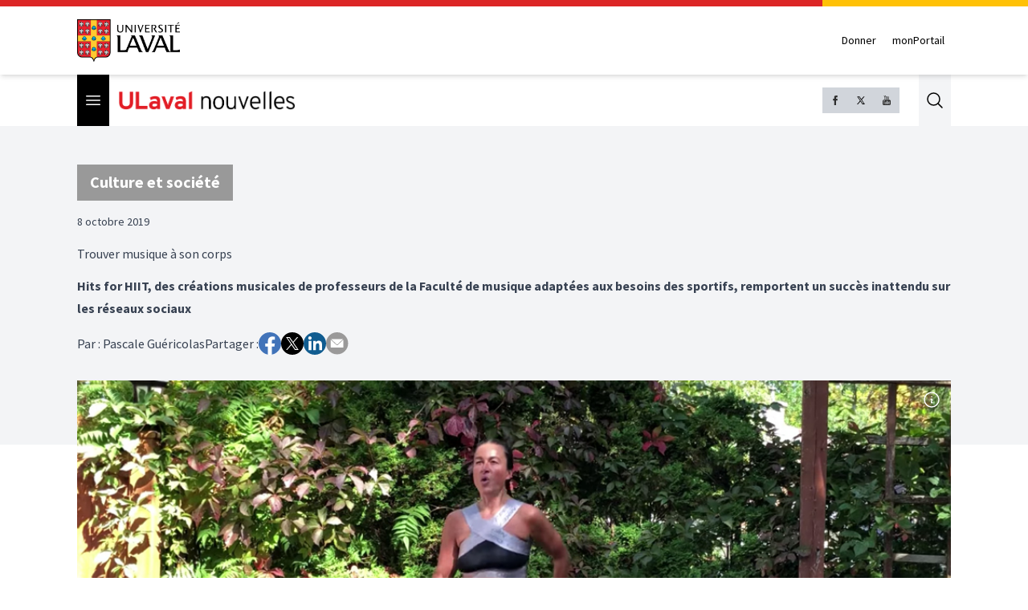

--- FILE ---
content_type: text/html
request_url: https://nouvelles.ulaval.ca/2019/10/08/trouver-musique-a-son-corps-a:e3041334-a9aa-4052-8e14-a54432f22137
body_size: 26337
content:
<!DOCTYPE html>
<html lang="fr">
  <head>
    <meta charset="utf-8" />
    <link rel="icon" href="../../../favicon.png" />
    <meta name="viewport" content="width=device-width" />
    
		<link href="../../../_app/immutable/assets/2.zvfl3Vjv.css" rel="stylesheet">
		<link href="../../../_app/immutable/assets/9.fPDYcTWI.css" rel="stylesheet"><title>Trouver musique à son corps</title><!-- HEAD_svelte-61nh0h_START --><meta property="og:title" content="Trouver musique à son corps"><meta name="description" content="Hits for HIIT, des créations musicales de professeurs de la Faculté de musique adaptées aux besoins des sportifs, remportent un succès inattendu sur les réseaux sociaux"><meta property="og:description" content="Hits for HIIT, des créations musicales de professeurs de la Faculté de musique adaptées aux besoins des sportifs, remportent un succès inattendu sur les réseaux sociaux"><meta property="og:image" content="https://assets.ulaval.omerloclients.com/3953c58cf2998f4560772040f8e928e526b6df369071938c2964eeb81c2822aa.jpg?quality=hd&amp;type=jpg"> <meta property="og:image:secure_url" content="https://assets.ulaval.omerloclients.com/3953c58cf2998f4560772040f8e928e526b6df369071938c2964eeb81c2822aa.jpg?quality=hd&amp;type=jpg"><meta property="article:modified_time" content="2019-10-10T14:41:22Z"><meta property="og:url" content="https://nouvelles.ulaval.ca/2019/10/08/trouver-musique-a-son-corps-a:e3041334-a9aa-4052-8e14-a54432f22137"><meta property="og:type" content="article"><meta property="og:locale" content="fr_CA"><meta property="og:site_name" content="ULaval nouvelles"><meta property="article:published_time" content="2019-10-08T18:14:17Z"><meta property="twitter:card" content="summary_large_image"><meta property="twitter:site" content="@ULavalnouvelles"><meta name="robots" content="max-image-preview:large, max-video-preview:-1"><!-- HEAD_svelte-61nh0h_END --><!-- HEAD_svelte-ovt3j2_START --><!-- HTML_TAG_START --><script type="application/ld+json">{"@type":"NewsArticle","author":[{"@type":"Person","name":"Pascale Guéricolas"}],"copyrightHolder":{"@type":"Organization","name":"ULaval nouvelles","url":"https://nouvelles.ulaval.ca"},"datePublished":"2019-10-08T18:14:17Z","description":"Hits for HIIT, des créations musicales de professeurs de la Faculté de musique adaptées aux besoins des sportifs, remportent un succès inattendu sur les réseaux sociaux","headline":"Trouver musique à son corps","publisher":{"@type":"Organization","name":"ULaval nouvelles","url":"https://nouvelles.ulaval.ca"},"image":{"@type":"ImageObject","caption":"Le projet de deux musicologues, Sophie Stévance et Serge Lacasse, se taille un joli succès sur YouTube et Instagram. Cela, c'est sans parler de Facebook, où ils disposent déjà de près de 40 000 abonnés un mois seulement après la mise en ligne initiale de leur page. ","url":"https://assets.ulaval.omerloclients.com/3953c58cf2998f4560772040f8e928e526b6df369071938c2964eeb81c2822aa.jpg","license":"https://nouvelles.ulaval.ca/pages/conditions-utilisation"},"isAccessibleForFree":true,"inLanguage":"fr_CA"}</script><!-- HTML_TAG_END --><!-- HEAD_svelte-ovt3j2_END -->
    <!-- Google Tag Manager -->
    <script>
      ;(function (w, d, s, l, i) {
        w[l] = w[l] || []
        w[l].push({ 'gtm.start': new Date().getTime(), event: 'gtm.js' })
        var f = d.getElementsByTagName(s)[0],
          j = d.createElement(s),
          dl = l != 'dataLayer' ? '&l=' + l : ''
        j.async = true
        j.src = 'https://www.googletagmanager.com/gtm.js?id=' + i + dl
        f.parentNode.insertBefore(j, f)
      })(window, document, 'script', 'dataLayer', 'GTM-KM9MX9C')
    </script>
    <!-- End Google Tag Manager -->
    <script async src="//script.crazyegg.com/pages/scripts/0011/0137.js"></script>
  </head>
  <body>
    <!-- Google Tag Manager (noscript) -->
    <noscript><iframe src="https://www.googletagmanager.com/ns.html?id=GTM-KM9MX9C" height="0" width="0" style="display: none; visibility: hidden" /></noscript>
    <!-- End Google Tag Manager (noscript) -->

    <div style="display: contents">  <header class="relative border-b bg-white border-gray-300 md:shadow-md md:border-none z-30"><div class="flex" data-svelte-h="svelte-4vgt6x"><div class="bg-red-600 basis-[80%] h-2"></div> <div class="bg-[#ffc106] basis-[20%] h-2"></div></div> <div><div class="container flex md:items-center md:justify-between py-4"><figure data-svelte-h="svelte-krd2wm"><a href="https://www.ulaval.ca"><img class="w-24 sm:w-32" src="/_app/immutable/assets/logo.IVf-bYls.png" alt="ULaval logo"></a></figure> <div class="flex md:mt-0 md:ml-4"><a href="https://www.ulaval.ca/fondation/donner" target="_blank" class="inline-flex items-center px-2 py-2 text-sm font-medium text-black">Donner</a> <a href="https://monportail.ulaval.ca/" target="_blank" class="ml-1 inline-flex items-center px-2 py-2 text-sm font-medium text-black">monPortail</a></div></div></div></header> <div class="sticky top-0 bg-white z-10 lg:z-20"><div class="flex justify-between w-full xl:container h-12 sm:h-16"><div class="flex items-center"><div class="h-full"><button type="button" class="bg-black p-2 text-white h-full" data-svelte-h="svelte-qemwet"><span class="sr-only">Open menu</span>  <svg class="h-6 w-6" xmlns="http://www.w3.org/2000/svg" fill="none" viewBox="0 0 24 24" stroke-width="1.5" stroke="currentColor" aria-hidden="true"><path stroke-linecap="round" stroke-linejoin="round" d="M3.75 6.75h16.5M3.75 12h16.5m-16.5 5.25h16.5"></path></svg></button></div> <figure><a href="https://nouvelles.ulaval.ca"><img class="h-5 sm:h-6 ml-3" src="/_app/immutable/assets/ulaval_nouvelles.DbqfmVCC.png" alt="ULaval nouvelles logo"></a></figure></div> <div class="flex"><div class="hidden md:flex gap-2 self-center"><a class="bg-gray-300 h-8 w-8 p-2" href="https://www.facebook.com/ULavalnouvelles" target="_blank" rel="noreferrer"><img src="data:image/svg+xml,%3csvg%20height='2048px'%20style='shape-rendering:geometricPrecision;%20text-rendering:geometricPrecision;%20image-rendering:optimizeQuality;%20fill-rule:evenodd;%20clip-rule:evenodd'%20viewBox='0%200%202048%202048'%20width='2048px'%20xml:space='preserve'%20xmlns='http://www.w3.org/2000/svg'%20xmlns:xlink='http://www.w3.org/1999/xlink'%3e%3cdefs%3e%3cstyle%20type='text/css'%3e%3c![CDATA[%20.fil1%20{fill:none}%20.fil0%20{fill:%232e2e2e;fill-rule:nonzero}%20]]%3e%3c/style%3e%3c/defs%3e%3cg%20id='Layer_x0020_1'%3e%3cpath%20class='fil0'%20d='M680.532%20762.667l180.266%200%200%20-229.334c0,-0.700394%200.0448819,-1.39016%200.132284,-2.06693%203.71457,-70.48%2017.9599,-134.177%2050.7945,-180.936%2034.0571,-48.502%2087.0095,-78.3319%20167.06,-78.3319l288.683%200c8.83583,0%2016.0004,7.16457%2016.0004,16.0004l0%20231.157c0,8.83583%20-7.16457,16.0004%20-16.0004,16.0004l-113.958%200c-29.3941,0%20-51.4489,4.50237%20-65.7556,16.3169l-10.187%20-12.3118%2010.187%2012.3378c-0.309449,0.255118%20-0.625985,0.494882%20-0.947245,0.724016%20-13.2614,11.5039%20-20.7366,30.8386%20-22.3618,60.7382l0.022441%200%200%20149.705%20203%200c8.83583,0%2016.0004,7.16457%2016.0004,16.0004l0%20245.333c0,8.83583%20-7.16457,16.0004%20-16.0004,16.0004l-203%200%200%20720.001c0,8.83583%20-7.16457,16.0004%20-16.0004,16.0004l-271.669%200c-8.83583,0%20-16.0004,-7.16457%20-16.0004,-16.0004l0%20-720.001%20-180.266%200c-8.83583,0%20-16.0004,-7.16457%20-16.0004,-16.0004l0%20-245.333c0,-8.83583%207.16457,-16.0004%2016.0004,-16.0004z'/%3e%3c/g%3e%3crect%20class='fil1'%20height='2048'%20width='2048'/%3e%3c/svg%3e" alt="Facebook logo"></a>    <a class="bg-gray-300 h-8 w-8 p-2" href="https://x.com/ULavalnouvelles" target="_blank" rel="noreferrer"><img src="data:image/svg+xml,%3c?xml%20version='1.0'%20encoding='UTF-8'?%3e%3csvg%20width='300'%20height='300'%20viewBox='-4%20-4%2032%2032'%20xmlns='http://www.w3.org/2000/svg'%3e%3cpath%20d='m21.742%2021.75-7.563-11.179%207.056-8.321h-2.456l-5.691%206.714-4.54-6.714h-6.189l7.29%2010.776-7.399%208.724h2.456l6.035-7.118%204.818%207.118h6.191zm-14.003-17.932%2011.071%2016.364h-2.447l-11.073-16.364h2.447z'/%3e%3c/svg%3e" alt="X logo"></a> <a class="bg-gray-300 h-8 w-8 p-2" href="https://www.youtube.com/c/ulavalnouvelles" target="_blank" rel="noreferrer"><img src="data:image/svg+xml,%3csvg%20height='2048px'%20style='shape-rendering:geometricPrecision;%20text-rendering:geometricPrecision;%20image-rendering:optimizeQuality;%20fill-rule:evenodd;%20clip-rule:evenodd'%20viewBox='0%200%202048%202048'%20width='2048px'%20xml:space='preserve'%20xmlns='http://www.w3.org/2000/svg'%20xmlns:xlink='http://www.w3.org/1999/xlink'%3e%3cdefs%3e%3cstyle%20type='text/css'%3e%3c![CDATA[%20.fil1%20{fill:none}%20.fil0%20{fill:%232e2e2e}%20]]%3e%3c/style%3e%3c/defs%3e%3cg%20id='Layer_x0020_1'%3e%3cpath%20class='fil0'%20d='M1466.75%201379.5l-84.3284%200%200.405118%20-48.9166c0,-21.7394%2017.8335,-39.5729%2039.6756,-39.5729l5.4189%200c21.8244,0%2039.7477,17.8335%2039.7477,39.5729l-0.918898%2048.9166zm-316.246%20-104.92c-21.3354,0%20-38.8477,14.4225%20-38.8477,32.002l0%20238.08c0,17.5795%2017.5122,31.9181%2038.8477,31.9181%2021.5032,0%2038.9988,-14.3386%2038.9988,-31.9181l0%20-238.08c0,-17.5795%20-17.4957,-32.002%20-38.9988,-32.002zm513.495%20-133.16l0%20452.993c0,108.669%20-94.252,197.587%20-209.41,197.587l-861.183%200c-115.243,0%20-209.41,-88.9182%20-209.41,-197.587l0%20-452.993c0,-108.676%2094.167,-197.588%20209.41,-197.588l861.183%200c115.158,0%20209.41,88.9123%20209.41,197.588zm-1013.17%20502.163l0%20-477.163%20106.752%200%200%20-70.6749%20-284.583%20-0.405118%200%2069.5008%2088.8343%200.236221%200%20478.506%2088.9973%200zm320.002%20-406.079l-89.0044%200%200%20254.825c0,36.8457%202.2441,55.2532%20-0.0838583,61.7599%20-7.25079,19.7327%20-39.7429,40.7469%20-52.5024,2.15906%20-2.08583,-6.74292%20-0.253937,-27.1583%20-0.253937,-62.165l-0.320079%20-256.579%20-88.5142%200%200.259843%20252.503c0.0850394,38.739%20-0.918898,67.5839%200.338977,80.7426%202.15315,23.1732%201.32402,50.1556%2022.8284,65.5819%2040.0807,28.8402%20116.838,-4.32992%20135.997,-45.5894l-0.170079%2052.6713%2071.5087%200.0850394%20-0.0838583%20-405.995zm284.734%20291.84l-0.145276%20-212.179c-0.0850394,-80.7485%20-60.5882,-129.151%20-142.678,-63.828l0.422835%20-157.676%20-88.9123%200.168898%20-0.429922%20544.258%2073.0867%20-1.08898%206.65788%20-33.9189c93.4182,85.7564%20152.173,27.0071%20151.999,-75.7359zm278.596%20-28.1799l-66.756%200.424016c-0.0838583,2.58189%20-0.168898,5.65394%20-0.168898,9.00355l0%2037.2508c0,19.9016%20-16.4906,36.0721%20-36.5008,36.0721l-13.0807%200c-19.9866,0%20-36.5008,-16.1705%20-36.5008,-36.0721l0%20-98.0068%20152.831%200%200%20-57.4914c0,-42.0107%20-1.0878,-84.0142%20-4.49882,-108.1%20-10.9878,-75.9898%20-117.656,-88.0843%20-171.585,-49.1528%20-16.9134,12.1618%20-29.8252,28.4162%20-37.3359,50.3256%20-7.57087,21.8244%20-11.3256,51.6733%20-11.3256,89.6682l0%20126.418c0,210.239%20255.338,180.504%20224.921,-0.338977zm-342.34%20-686.489c4.58977,11.0728%2011.6705,20.1614%2021.4193,26.9894%209.49371,6.76064%2021.7642,10.0925%2036.4158,10.0925%2012.8445,0%2024.1713,-3.41693%2034.0949,-10.5827%209.83268,-7.16575%2018.1536,-17.7484%2024.9142,-31.917l-1.66299%2034.904%2099.2422%200%200%20-421.91%20-78.0827%200%200%20328.341c0,17.8335%20-14.6764,32.3233%20-32.5949,32.3233%20-17.8146,0%20-32.491,-14.4898%20-32.491,-32.3233l0%20-328.341%20-81.4926%200%200%20284.583c0,36.2469%200.659056,60.4182%201.74685,72.6638%201.08898,12.1606%203.90709,23.8323%208.49095,35.1768zm-300.67%20-238.334c0,-40.5107%203.43583,-72.0839%2010.0878,-94.93%206.74174,-22.7433%2018.9272,-40.9819%2036.5067,-54.7453%2017.4886,-13.8248%2039.9118,-20.7543%2067.239,-20.7543%2022.9311,0%2042.5847,4.49882%2059.0091,13.3335%2016.5756,8.82993%2029.2453,20.3315%2038.08,34.5792%209.00473,14.2524%2015.0815,28.9299%2018.4075,43.9264%203.26575,15.2516%204.92874,38.165%204.92874,69.078l0%20106.752c0,39.0839%20-1.57795,67.9229%20-4.58386,86.1615%20-3.01181,18.3473%20-9.49371,35.3516%20-19.5874,51.2681%20-9.91772,15.8256%20-22.6524,27.5823%20-38.1638,35.0681%20-15.6567,7.68071%20-33.5799,11.3327%20-53.8205,11.3327%20-22.5921,0%20-41.6894,-3.07205%20-57.3461,-9.66969%20-15.7406,-6.39804%20-27.926,-16.2307%20-36.5859,-29.2441%20-8.75079,-12.9898%20-14.9126,-28.8213%20-18.6673,-47.2536%20-3.75591,-18.4984%20-5.50394,-46.2496%20-5.50394,-83.1556l0%20-111.747zm77.6717%20167.575c0,23.9103%2017.8394,43.4126%2039.5126,43.4126%2021.6543,0%2039.3189,-19.5024%2039.3189,-43.4126l0%20-224.576c0,-23.8323%20-17.6646,-43.3536%20-39.3189,-43.3536%20-21.6732,0%20-39.5126,19.5213%20-39.5126,43.3536l0%20224.576zm-274.491%20113.428l93.5871%200%200.0850394%20-323.582%20110.574%20-277.187%20-102.338%200%20-58.839%20205.847%20-59.5843%20-206.423%20-101.334%200%20117.673%20277.908%200.175984%20323.437z'/%3e%3c/g%3e%3crect%20class='fil1'%20height='2048'%20width='2048'/%3e%3c/svg%3e" alt="Youtube logo"></a></div> <button class="flex ml-6 bg-gray-100 justify-center items-center outline-0 cursor-pointer" data-svelte-h="svelte-ejbnrq"> <a href="#" class="p-2 text-gray-400 hover:text-gray-500"><span class="sr-only">Search</span>  <img class="h-6 w-6" src="data:image/svg+xml,%3csvg%20xmlns='http://www.w3.org/2000/svg'%20fill='none'%20viewBox='0%200%2024%2024'%20stroke-width='1.5'%20stroke='%23000000'%20aria-hidden='true'%3e%3cpath%20stroke-linecap='round'%20stroke-linejoin='round'%20d='M21%2021l-5.197-5.197m0%200A7.5%207.5%200%20105.196%205.196a7.5%207.5%200%200010.607%2010.607z'%20/%3e%3c/svg%3e" alt="activate search bar"></a></button></div></div></div> <div class="sticky top-12 sm:top-16 xl:container px-0 xl:px-4 z-40 hidden"><div class="absolute top-0 bg-black text-white overflow-y-auto z-50 hidden md:block w-[23rem] overscroll-contain"><hr class="first:hidden"> <div class="border-l-6" style="border-left-color: #999999"><div class="border-t-0"><a data-sveltekit-reload href="/communaute-ulaval"><div class="px-4 py-2 hover:bg-neutral-700">Communauté ULaval </div></a> </div> </div><hr class="first:hidden"> <div class="border-l-6" style="border-left-color: #999999"><div class="border-t-0"><a data-sveltekit-reload href="/recherche"><div class="px-4 py-2 hover:bg-neutral-700">Recherche </div></a> </div> </div><hr class="first:hidden"> <div class="border-l-6" style="border-left-color: #999999"><div class="border-t-0"><a data-sveltekit-reload href="/culture-societe"><div class="px-4 py-2 hover:bg-neutral-700">Culture et société </div></a> </div> </div><hr class="first:hidden"> <div class="border-l-6" style="border-left-color: #999999"><div class="border-t-0"><a data-sveltekit-reload href="/innovation-partenariats"><div class="px-4 py-2 hover:bg-neutral-700">Innovation et partenariats </div></a> </div> </div><hr class="first:hidden"> <div class="border-l-6" style="border-left-color: #999999"><div class="border-t-0"><a data-sveltekit-reload href="/actualites-institutionnelles"><div class="px-4 py-2 hover:bg-neutral-700">Actualités institutionnelles </div></a> </div> </div><hr class="first:hidden"> <div class="border-l-6" style="border-left-color: #999999"><div class="border-t-0"><a data-sveltekit-reload href="/series"><div class="px-4 py-2 hover:bg-neutral-700">Séries </div></a> <hr class="first:hidden"> <div class="border-l-6" style="border-left-color: #000000"><div class="border-t-0"><a data-sveltekit-reload href="/series/mille-mercis"><div class="px-4 py-2 hover:bg-neutral-700">Mille mercis </div></a> </div> </div><hr class="first:hidden"> <div class="border-l-6" style="border-left-color: #000000"><div class="border-t-0"><a data-sveltekit-reload href="/series/echantillons-recherche"><div class="px-4 py-2 hover:bg-neutral-700">Échantillons de la recherche </div></a> </div> </div><hr class="first:hidden"> <div class="border-l-6" style="border-left-color: #999999"><div class="border-t-0"><a data-sveltekit-reload href="/series/trois-questions"><div class="px-4 py-2 hover:bg-neutral-700">Trois questions </div></a> </div> </div><hr class="first:hidden"> <div class="border-l-6" style="border-left-color: #000000"><div class="border-t-0"><a data-sveltekit-reload href="/series/la-science-pas-si-compliquee"><div class="px-4 py-2 hover:bg-neutral-700">La science, pas si compliquée! </div></a> </div> </div></div> </div><hr class="first:hidden"> <div class="border-l-6" style="border-left-color: #000000"><div class="border-t-0"><a data-sveltekit-reload href="/babillard"><div class="px-4 py-2 hover:bg-neutral-700">Babillard </div></a> </div> </div><hr class="first:hidden"> <div class="border-l-6" style="border-left-color: #999999"><div class="border-t-0"><a data-sveltekit-reload href="/prix-et-distinctions"><div class="px-4 py-2 hover:bg-neutral-700">Prix et distinctions </div></a> </div> </div><hr class="first:hidden"> <div class="border-l-6" style="border-left-color: #999999"><div class="border-t-0"><a data-sveltekit-reload href="/espace-diplome"><div class="px-4 py-2 hover:bg-neutral-700">Espace diplômé </div></a> </div> </div><hr class="first:hidden"> <div class="border-l-6" style="border-left-color: #bf0000"><div class="border-t-0"><a data-sveltekit-reload href="/sports"><div class="px-4 py-2 hover:bg-neutral-700">Sports </div></a> </div> </div><hr class="first:hidden"> <div class="border-l-6" style="border-left-color: #21003b"><div class="border-t-0"><a data-sveltekit-reload href="/avis-de-deces"><div class="px-4 py-2 hover:bg-neutral-700">Avis de décès </div></a> </div> </div> <div class="border-l-6 border-y border-white border-l-black"><a data-sveltekit-reload href="/toutes-les-nouvelles"><div class="px-4 py-2 hover:bg-neutral-700 cursor-pointer">Toutes les nouvelles</div></a></div> <div class="p-4 space-y-4"><div class="flex flex-col gap-2"><a href="/infolettres" class="flex-0 w-72 flex items-center border border-gray-500 px-4 py-2 gap-4 hover:opacity-80 h-16"><img class="w-8 h-8" src="data:image/svg+xml,%3csvg%20fill='%23888'%20width='100pt'%20height='100pt'%20version='1.1'%20viewBox='0%200%20100%20100'%20xmlns='http://www.w3.org/2000/svg'%3e%3cpath%20d='m85.637%2015.227h-71.273c-6.5391%200-11.863%205.3203-11.863%2011.863v45.82c0%206.543%205.3203%2011.863%2011.863%2011.863h71.273c6.543%200%2011.863-5.3242%2011.863-11.863v-45.82c0-6.5391-5.3203-11.863-11.863-11.863zm-71.273%203.3594h71.273c3.0117%200%205.6562%201.5781%207.168%203.9492l-36.555%2034.523c-3.4492%203.2539-9.0508%203.2539-12.5%200l-36.555-34.523c1.5117-2.3672%204.1562-3.9492%207.168-3.9492zm-8.4219%2055.438c-0.046875-0.36719-0.082031-0.73828-0.082031-1.1172v-45.816c0-0.37891%200.03125-0.75%200.082031-1.1172l25.438%2024.023zm79.695%207.3867h-71.273c-3.0117%200-5.6562-1.5781-7.168-3.9453l26.633-25.152%207.6172%207.1914c2.3555%202.2266%205.457%203.3438%208.5547%203.3438s6.1992-1.1133%208.5547-3.3438l7.6172-7.1914%2026.633%2025.152c-1.5078%202.3711-4.1523%203.9492-7.1641%203.9492zm8.5-54.32v45.82c0%200.38281-0.035157%200.75-0.082031%201.1172l-25.438-24.027%2025.441-24.023c0.046875%200.36328%200.082031%200.73828%200.082031%201.1133z'/%3e%3c/svg%3e" alt=""> <span class="text-center text-sm font-bold">S'inscrire à l'infolettre</span></a> <a href="https://www.ulaval.ca/calendrier-ulaval" target="_blank" rel="noopener noreferrer" class="flex-0 w-72 flex items-center border border-gray-500 px-4 py-2 gap-4 hover:opacity-80 h-16"><img class="w-8 h-8" src="/_app/immutable/assets/calendar.tYtn84Dx.svg" alt=""> <span class="text-center text-sm font-bold">Calendrier des événements</span></a></div> <hr> <h3 class="text-sm font-bold uppercase text-white mb-4">ULaval nouvelles</h3> <ul class="space-y-4 text-xs text-gray-300"><li><a href="/pages/nous-joindre" class="hover:text-white" target="_self">Nous joindre</a> </li><li><a href="https://salledepresse.ulaval.ca/" class="hover:text-white" target="_blank">Salle de presse</a> </li><li><a href="https://www.ulaval.ca/conditions" class="hover:text-white" target="_blank">Conditions générales d'utilisation</a> </li><li><a href="/pages/a-propos" class="hover:text-white" target="_self">À propos d'ULaval Nouvelles</a> </li><li><a href="/pages/archives" class="hover:text-white" target="_self">Archives d'ULaval Nouvelles</a> </li><li><a href="https://contact.ulaval.ca/magazines/" class="hover:text-white" target="_blank">Archives du Magazine Contact</a> </li></ul> <hr class="border-red-600"> <figure data-svelte-h="svelte-1jn40me"><img class="w-24 h-10 sm:w-32 sm:h-14" src="/_app/immutable/assets/logo_white.P5K5og8S.svg" alt="ULaval logo"></figure></div></div></div> <div class="fixed flex z-50 md:hidden inset-0 hidden"><div><div class="h-full inset-0 w-80 z-50 bg-black text-white overflow-y-scroll overscroll-contain" aria-modal="true"><div class="min-h-full mt-[1px]"><hr class="first:hidden"> <div class="border-l-6" style="border-left-color: #999999"><div class="border-t-0"><a data-sveltekit-reload href="/communaute-ulaval"><div class="px-4 py-2 hover:bg-neutral-700">Communauté ULaval </div></a> </div> </div><hr class="first:hidden"> <div class="border-l-6" style="border-left-color: #999999"><div class="border-t-0"><a data-sveltekit-reload href="/recherche"><div class="px-4 py-2 hover:bg-neutral-700">Recherche </div></a> </div> </div><hr class="first:hidden"> <div class="border-l-6" style="border-left-color: #999999"><div class="border-t-0"><a data-sveltekit-reload href="/culture-societe"><div class="px-4 py-2 hover:bg-neutral-700">Culture et société </div></a> </div> </div><hr class="first:hidden"> <div class="border-l-6" style="border-left-color: #999999"><div class="border-t-0"><a data-sveltekit-reload href="/innovation-partenariats"><div class="px-4 py-2 hover:bg-neutral-700">Innovation et partenariats </div></a> </div> </div><hr class="first:hidden"> <div class="border-l-6" style="border-left-color: #999999"><div class="border-t-0"><a data-sveltekit-reload href="/actualites-institutionnelles"><div class="px-4 py-2 hover:bg-neutral-700">Actualités institutionnelles </div></a> </div> </div><hr class="first:hidden"> <div class="border-l-6" style="border-left-color: #999999"><div class="border-t-0"><a data-sveltekit-reload href="/series"><div class="px-4 py-2 hover:bg-neutral-700">Séries </div></a> <hr class="first:hidden"> <div class="border-l-6" style="border-left-color: #000000"><div class="border-t-0"><a data-sveltekit-reload href="/series/mille-mercis"><div class="px-4 py-2 hover:bg-neutral-700">Mille mercis </div></a> </div> </div><hr class="first:hidden"> <div class="border-l-6" style="border-left-color: #000000"><div class="border-t-0"><a data-sveltekit-reload href="/series/echantillons-recherche"><div class="px-4 py-2 hover:bg-neutral-700">Échantillons de la recherche </div></a> </div> </div><hr class="first:hidden"> <div class="border-l-6" style="border-left-color: #999999"><div class="border-t-0"><a data-sveltekit-reload href="/series/trois-questions"><div class="px-4 py-2 hover:bg-neutral-700">Trois questions </div></a> </div> </div><hr class="first:hidden"> <div class="border-l-6" style="border-left-color: #000000"><div class="border-t-0"><a data-sveltekit-reload href="/series/la-science-pas-si-compliquee"><div class="px-4 py-2 hover:bg-neutral-700">La science, pas si compliquée! </div></a> </div> </div></div> </div><hr class="first:hidden"> <div class="border-l-6" style="border-left-color: #000000"><div class="border-t-0"><a data-sveltekit-reload href="/babillard"><div class="px-4 py-2 hover:bg-neutral-700">Babillard </div></a> </div> </div><hr class="first:hidden"> <div class="border-l-6" style="border-left-color: #999999"><div class="border-t-0"><a data-sveltekit-reload href="/prix-et-distinctions"><div class="px-4 py-2 hover:bg-neutral-700">Prix et distinctions </div></a> </div> </div><hr class="first:hidden"> <div class="border-l-6" style="border-left-color: #999999"><div class="border-t-0"><a data-sveltekit-reload href="/espace-diplome"><div class="px-4 py-2 hover:bg-neutral-700">Espace diplômé </div></a> </div> </div><hr class="first:hidden"> <div class="border-l-6" style="border-left-color: #bf0000"><div class="border-t-0"><a data-sveltekit-reload href="/sports"><div class="px-4 py-2 hover:bg-neutral-700">Sports </div></a> </div> </div><hr class="first:hidden"> <div class="border-l-6" style="border-left-color: #21003b"><div class="border-t-0"><a data-sveltekit-reload href="/avis-de-deces"><div class="px-4 py-2 hover:bg-neutral-700">Avis de décès </div></a> </div> </div> <div class="border-l-6 border-y border-white border-l-black"><a data-sveltekit-reload href="/toutes-les-nouvelles"><div class="px-4 py-2 hover:bg-neutral-700 cursor-pointer">Toutes les nouvelles</div></a></div> <div class="p-4 space-y-4"><div class="flex flex-col gap-2"><a href="/infolettres" class="flex-0 w-72 flex items-center border border-gray-500 px-4 py-2 gap-4 hover:opacity-80 h-16"><img class="w-8 h-8" src="data:image/svg+xml,%3csvg%20fill='%23888'%20width='100pt'%20height='100pt'%20version='1.1'%20viewBox='0%200%20100%20100'%20xmlns='http://www.w3.org/2000/svg'%3e%3cpath%20d='m85.637%2015.227h-71.273c-6.5391%200-11.863%205.3203-11.863%2011.863v45.82c0%206.543%205.3203%2011.863%2011.863%2011.863h71.273c6.543%200%2011.863-5.3242%2011.863-11.863v-45.82c0-6.5391-5.3203-11.863-11.863-11.863zm-71.273%203.3594h71.273c3.0117%200%205.6562%201.5781%207.168%203.9492l-36.555%2034.523c-3.4492%203.2539-9.0508%203.2539-12.5%200l-36.555-34.523c1.5117-2.3672%204.1562-3.9492%207.168-3.9492zm-8.4219%2055.438c-0.046875-0.36719-0.082031-0.73828-0.082031-1.1172v-45.816c0-0.37891%200.03125-0.75%200.082031-1.1172l25.438%2024.023zm79.695%207.3867h-71.273c-3.0117%200-5.6562-1.5781-7.168-3.9453l26.633-25.152%207.6172%207.1914c2.3555%202.2266%205.457%203.3438%208.5547%203.3438s6.1992-1.1133%208.5547-3.3438l7.6172-7.1914%2026.633%2025.152c-1.5078%202.3711-4.1523%203.9492-7.1641%203.9492zm8.5-54.32v45.82c0%200.38281-0.035157%200.75-0.082031%201.1172l-25.438-24.027%2025.441-24.023c0.046875%200.36328%200.082031%200.73828%200.082031%201.1133z'/%3e%3c/svg%3e" alt=""> <span class="text-center text-sm font-bold">S'inscrire à l'infolettre</span></a> <a href="https://www.ulaval.ca/calendrier-ulaval" target="_blank" rel="noopener noreferrer" class="flex-0 w-72 flex items-center border border-gray-500 px-4 py-2 gap-4 hover:opacity-80 h-16"><img class="w-8 h-8" src="/_app/immutable/assets/calendar.tYtn84Dx.svg" alt=""> <span class="text-center text-sm font-bold">Calendrier des événements</span></a></div> <hr> <h3 class="text-sm font-bold uppercase text-white mb-4">ULaval nouvelles</h3> <ul class="space-y-4 text-xs text-gray-300"><li><a href="/pages/nous-joindre" class="hover:text-white" target="_self">Nous joindre</a> </li><li><a href="https://salledepresse.ulaval.ca/" class="hover:text-white" target="_blank">Salle de presse</a> </li><li><a href="https://www.ulaval.ca/conditions" class="hover:text-white" target="_blank">Conditions générales d'utilisation</a> </li><li><a href="/pages/a-propos" class="hover:text-white" target="_self">À propos d'ULaval Nouvelles</a> </li><li><a href="/pages/archives" class="hover:text-white" target="_self">Archives d'ULaval Nouvelles</a> </li><li><a href="https://contact.ulaval.ca/magazines/" class="hover:text-white" target="_blank">Archives du Magazine Contact</a> </li></ul> <hr class="border-red-600"> <figure data-svelte-h="svelte-1jn40me"><img class="w-24 h-10 sm:w-32 sm:h-14" src="/_app/immutable/assets/logo_white.P5K5og8S.svg" alt="ULaval logo"></figure></div></div></div></div> <button class="text-red flex-grow pl-2 pt-2" role="" aria-roledescription="asdf" data-svelte-h="svelte-cmw9ux"><svg class="h-6 w-6" xmlns="http://www.w3.org/2000/svg" fill="none" viewBox="0 0 24 24" stroke-width="1.5" stroke="currentColor" aria-hidden="true"><path stroke-linecap="round" stroke-linejoin="round" d="M6 18L18 6M6 6l12 12"></path></svg></button></div> <button class="fixed inset-0 bg-opacity-80 bg-red-500 md:bg-transparent z-30 overscroll-contain hidden"></button> <div class="flex-grow">   <article id="e3041334-a9aa-4052-8e14-a54432f22137" class="break-normal prose max-w-none"><header class="relative pb-20"><div class="bg-gray-100 absolute h-full w-screen top-0 left-0"></div> <div class="space-y-4 py-12 relative lg:container px-4 pb-8 mx-auto"><button class="bg-[#999] py-2 px-4"><a href="/culture-societe" class="text-white font-bold text-xl no-underline svelte-1sseioj">Culture et société</a></button> <p class="text-sm">8 octobre 2019</p> <div class="space-y-3"><h1><!-- HTML_TAG_START -->Trouver musique à son corps<!-- HTML_TAG_END --></h1> <p class="lead font-bold"><!-- HTML_TAG_START -->Hits for HIIT, des créations musicales de professeurs de la Faculté de musique adaptées aux besoins des sportifs, remportent un succès inattendu sur les réseaux sociaux<!-- HTML_TAG_END --></p></div> <div class="flex flex-col gap-2 sm:flex-row sm:gap-8"> <div>Par : Pascale Guéricolas</div> <div class="flex gap-2">Partager : <a class="h-7 w-7 svelte-1sseioj" href="https://www.facebook.com/sharer/sharer.php?u=https%3A%2F%2Fnouvelles.ulaval.ca%2F2019%2F10%2F08%2Ftrouver-musique-a-son-corps-a%3Ae3041334-a9aa-4052-8e14-a54432f22137%3Futm_campaign%3Dulaval%26utm_medium%3Darticle_share%26utm_source%3Dfacebook" target="_blank" rel="noreferrer"><img src="data:image/svg+xml,%3csvg%20xmlns='http://www.w3.org/2000/svg'%20viewBox='0%200%2030%2030'%3e%3cg%20fill='none'%20fill-rule='evenodd'%3e%3ccircle%20cx='15'%20cy='15'%20r='15'%20fill='%23FFF'/%3e%3cpath%20fill='%234173B9'%20d='M15%200C6.715%200%200%206.716%200%2015c0%207.403%205.362%2013.549%2012.413%2014.775V19.14h-3.62V15h3.62v-3.304c0-3.76%202.483-6.006%205.91-6.006%201.64%200%203.4.27%203.4.27v3.868h-1.935c-1.863%200-2.202%201.172-2.202%202.36V15h4.138L21%2019.14h-3.414v10.635C24.638%2028.549%2030%2022.403%2030%2015c0-8.284-6.715-15-15-15'/%3e%3c/g%3e%3c/svg%3e" class="m-0" alt="facebook"></a> <a class="h-7 w-7 svelte-1sseioj" href="https://x.com/intent/tweet?url=https%3A%2F%2Fnouvelles.ulaval.ca%2F2019%2F10%2F08%2Ftrouver-musique-a-son-corps-a%3Ae3041334-a9aa-4052-8e14-a54432f22137%3Futm_campaign%3Dulaval%26utm_medium%3Darticle_share%26utm_source%3Dx" target="_blank" rel="noreferrer"><img src="data:image/svg+xml,%3csvg%20xmlns='http://www.w3.org/2000/svg'%20viewBox='0%200%202160%202160'%3e%3ccircle%20fill='%23000'%20cx='1080'%20cy='1080'%20r='1080'/%3e%3cg%20fill='%23fff'%20transform='translate(480%20466.815)'%3e%3cpath%20d='M306.615%2079.694H144.011L892.476%201150.3h162.604ZM0%200h357.328l309.814%20450.883L1055.03%200h105.86L714.15%20519.295%201200%201226.37H842.672L515.493%20750.215%20105.866%201226.37H0l468.485-544.568Z'/%3e%3c/g%3e%3c/svg%3e" class="m-0" alt="X"></a> <a class="h-7 w-7 svelte-1sseioj" href="https://www.linkedin.com/sharing/share-offsite/?url=https%3A%2F%2Fnouvelles.ulaval.ca%2F2019%2F10%2F08%2Ftrouver-musique-a-son-corps-a%3Ae3041334-a9aa-4052-8e14-a54432f22137%3Futm_campaign%3Dulaval%26utm_medium%3Darticle_share%26utm_source%3Dlinkedin" target="_blank" rel="noreferrer"><img src="data:image/svg+xml,%3csvg%20xmlns='http://www.w3.org/2000/svg'%20viewBox='0%200%2072%2072'%3e%3ccircle%20cx='36'%20cy='36'%20r='36'%20fill='%23105c90'/%3e%3cpath%20fill='%23fff'%20d='M59,57%20L49.959375,57%20L49.959375,41.6017895%20C49.959375,37.3800228%2048.3552083,35.0207581%2045.0136719,35.0207581%20C41.3785156,35.0207581%2039.4792969,37.4759395%2039.4792969,41.6017895%20L39.4792969,57%20L30.7666667,57%20L30.7666667,27.6666667%20L39.4792969,27.6666667%20L39.4792969,31.6178624%20C39.4792969,31.6178624%2042.0989583,26.7704897%2048.3236979,26.7704897%20C54.5455729,26.7704897%2059,30.5699366%2059,38.4279486%20L59,57%20Z%20M20.372526,23.8257036%20C17.4048177,23.8257036%2015,21.4020172%2015,18.4128518%20C15,15.4236864%2017.4048177,13%2020.372526,13%20C23.3402344,13%2025.7436198,15.4236864%2025.7436198,18.4128518%20C25.7436198,21.4020172%2023.3402344,23.8257036%2020.372526,23.8257036%20Z%20M15.8736979,57%20L24.958724,57%20L24.958724,27.6666667%20L15.8736979,27.6666667%20L15.8736979,57%20Z'/%3e%3c/svg%3e" class="m-0" alt="linked in"></a> <a class="h-7 w-7 svelte-1sseioj" href="mailto:?body=Votre%20ami(e)%20vous%20recommande%20cet%20article%20sur%20undefined.%0D%0A%0D%0AUtilisez%20le%20lien%20suivant%20%3A%0Ahttps%3A%2F%2Fnouvelles.ulaval.ca%2F2019%2F10%2F08%2Ftrouver-musique-a-son-corps-a%3Ae3041334-a9aa-4052-8e14-a54432f22137%3Futm_campaign%3Dulaval%26utm_medium%3Darticle_share%26utm_source%3Dulavalnouvelles&amp;subject=Votre%20ami(e)%20vous%20recommande%20cet%20article" target="_blank" rel="noreferrer"><img src="data:image/svg+xml,%3csvg%20xmlns='http://www.w3.org/2000/svg'%20viewBox='0%200%2032%2032'%3e%3ccircle%20cx='15.689'%20cy='15.689'%20r='15.689'%20fill='%239A9999'/%3e%3cpath%20d='M7.111%209.689l8.212%207.646c.174.161.558.161.732%200l8.212-7.645c-.01-.002-.019%200-.028%200h-17.1c-.01-.001-.019-.002-.028-.001zm-.422.828v10.729c0%20.246.2.444.45.444h17.1c.25%200%20.45-.198.45-.444V10.515l-8.016%207.467a1.453%201.453%200%200%201-1.968%200l-8.016-7.466z'%20fill-rule='evenodd'%20fill='%23FFF'/%3e%3c/svg%3e" class="m-0" alt="email"></a></div></div></div></header> <div class="relative -mt-20 mb-12 lg:container px-4 mx-auto"><div> <div aria-label="thumbnail" class="svelte-lightbox-thumbnail svelte-19ej5l"><div slot="thumbnail"><figure class="max-w-full space-y-3"><div class="w-full cursor-pointer"><div class="relative" data-svelte-h="svelte-1hy8c68"><svg xmlns="http://www.w3.org/2000/svg" fill="none" viewBox="0 0 24 24" stroke-width="1.5" stroke="currentColor" class="w-6 h-6 absolute top-3 right-3 text-white z-10"><path stroke-linecap="round" stroke-linejoin="round" d="M11.25 11.25l.041-.02a.75.75 0 011.063.852l-.708 2.836a.75.75 0 001.063.853l.041-.021M21 12a9 9 0 11-18 0 9 9 0 0118 0zm-9-3.75h.008v.008H12V8.25z"></path></svg></div> <img src="https://assets.ulaval.omerloclients.com/3953c58cf2998f4560772040f8e928e526b6df369071938c2964eeb81c2822aa.jpg?quality=hd" alt="Le projet de deux musicologues, Sophie Stévance et Serge Lacasse, se taille un joli succès sur YouTube et Instagram. Cela, c'est sans parler de Facebook, où ils disposent déjà de près de 40 000 abonnés un mois seulement après la mise en ligne initiale de leur page. " class="h-full w-full object-cover hover:opacity-90 hover:transition-opacity"></div> <figcaption><!-- HTML_TAG_START --><p>Le projet de deux musicologues, Sophie Stévance et Serge Lacasse, se taille un joli succès sur YouTube et Instagram. Cela, c&#39;est sans parler de Facebook, où ils disposent déjà de près de 40 000 abonnés un mois seulement après la mise en ligne initiale de leur page. </p><!-- HTML_TAG_END --></figcaption> </figure></div> </div> </div> <div class="py-2 md:px-12 border-b lg:border-0 md:shadow-lg"><!-- HTML_TAG_START --><p>Le projet de deux musicologues, Sophie Stévance et Serge Lacasse, se taille un joli succès sur <a href="https://instagram.com/hitsforhiit?igshid=bvo2huu80k7v" target="_blank">Instagram</a> et <a href="https://www.youtube.com/channel/UCTOaJfIgxkd6jF6n_S8UPSA/featured" target="_blank">YouTube</a>. Cela, c&#39;est sans parler de <a href="https://www.facebook.com/HitsforHIIT/" target="_blank">Facebook</a>, où ils disposent déjà de près de 40 000 abonnés un mois seulement après la mise en ligne initiale de leur page. Les musiques créées par le professeur de la Faculté de musique collent comme une seconde peau aux mouvements qu’enchaîne sa collègue musicologue. Des mouvements musculaires à forte intensité qui stimulent et font bouger le corps pendant 20 minutes.</p><p>Altiste, chanteuse et athlète accomplie, Sophie Stévance a longtemps éprouvé une grande frustration musicale chaque fois qu&#39;elle effectuait son entraînement HIIT (pour <em>High Intensity Interval Training</em>). En effet, le HIIT s’accompagne presque toujours de musiques saturées, au tempo rapide, souvent agrémenté de la voix hystérique d’un entraîneur poussant chacun à se dépasser. Un véritable tue-performance pour quelqu’un dont la musique anime chaque fibre de son corps. «Il faut bien comprendre que les chansons de Katy Perry, de Bruno Mars et de bien d’autres utilisées dans ces entraînements durent autour de 2’30 min, souligne la professeure à la Faculté de musique. Or, il n’existe pas de musique sur le marché adaptée au découpage de l’entraînement HIIT en séquences de 20 secondes de mouvements, suivi de 10 secondes de récupération.»</p><p>Lassée d’entendre des voix ou des séquences musicales compressées, hachées, ponctuées toutes les 20 ou 10 secondes d’une alarme pour passer à un autre enchaînement, Sophie Stévance a pris les choses en main. La titulaire de la Chaire de recherche du Canada en recherche-création en musique a sollicité son collègue compositeur Serge Lacasse, lui aussi un athlète. Le rôle joué par la musique dans son entraînement de tir à l’arc intéressait au plus haut point ce champion canadien en 2018. «Contrairement à ce que l’on pourrait penser, il n’est pas toujours nécessaire de monter le volume ou de choisir les musiques les plus rapides pour s’entraîner, fait valoir le directeur du Laboratoire audionumérique de recherche et de création. La musique sert aussi à se mettre dans un certain état d’esprit pour oublier le stress et éviter de trop se concentrer sur son souffle.»</p><p>Bien décidés à disposer de séquences musicales en adéquation avec des entraînements intensifs, Serge Lacasse et Sophie Stévance se sont lancés. Elle, sur son tapis d’exercice, enchaînant les <em>squats</em>, les fentes avant et arrière, les <em>push-ups</em>, et lui derrière sa console. Leur but: imaginer des séquences musicales de 20 et 10 secondes les mieux adaptées à la progression d’une séance d’exercice de 20 minutes. «Tous les styles musicaux peuvent convenir, fait remarquer la musicologue, qu’il s’agisse de style latino, de pop, de reggae, de rock ou de dubstep. L’essentiel, c’est de trouver une musique qui permet d’entrer dans le <em>flow</em>, autrement dit de se connecter totalement au corps.» Une philosophie en adéquation, selon Sophie Stévance, avec la réalité des musiciens, dont le corps a une réelle importance pour la pratique de leur instrument. Il suffit de penser à l&#39;effort physique que représente la pratique d’un trompettiste ou d&#39;un violoniste.</p><p>Après plusieurs semaines d’essais, les deux musicologues ont produit plusieurs séries musicales, baptisées Hits for HIIT. Le succès remporté par leur production sur les réseaux sociaux les surprend, mais les conforte aussi dans leur idée initiale. Manifestement, les sportifs ont besoin de musiques en adéquation avec leur état d’esprit et de corps pour avoir un plus grand plaisir à s’entraîner. <a href="https://www.mus.ulaval.ca/notice.php?id=29" target="_blank">Serge Lacasse</a> et <a href="https://www.ulaval.ca/la-recherche/unites-de-recherche/chaires-de-recherche-du-canada/chaire-de-recherche-du-canada-en-recherche-creation-en-musique" target="_blank">Sophie Stévance</a> aimeraient maintenant pousser leurs recherches un pas plus loin. Prochain objectif: demander aux sportifs inscrits au PEPS quelles musiques les motivent et leur font du bien durant leur entraînement. Des informations précieuses pour produire dans l’avenir une musique incitant les gens à bouger!</p><!-- HTML_TAG_END --> </div></div> </article>  <div class="container print:hidden"><article class="border-b border-gray-200 py-4 lg:max-w-[700px] hover:opacity-80"><a href="/2026/01/16/henri-dorion-un-batisseur-de-la-geographie-quebecoise-sest-eteint-3b84d7e4-3f48-4bf0-9a02-63ffbb01ab1f"><div class="space-y-3 lg:space-y-0 lg:flex lg:items-center"><figure class="max-w-full space-y-3"><div class="w-full h-72 lg:h-28 lg:w-40"> <img src="https://assets.ulaval.omerloclients.com/assets/93c9d4f5-2fb5-44b3-ae84-91944ac97c3b.jpg?quality=md" alt="Henri Dorion" class="h-full w-full object-cover hover:opacity-90 hover:transition-opacity"></div>  </figure> <div class="space-y-3 flex flex-col justify-around lg:pl-10"><h2 class="font-bold text-2xl"><!-- HTML_TAG_START -->Henri Dorion, un bâtisseur de la géographie québécoise, s’est éteint<!-- HTML_TAG_END --></h2> <p class="text-sm"><!-- HTML_TAG_START -->Le géographe de notoriété internationale a consacré 47 ans à l&#39;Université Laval<!-- HTML_TAG_END --></p> <p class="text-sm"><span class="text-neutral-400 font-bold" data-svelte-h="svelte-1fu52t6">—</span> 16 janvier 2026 </p></div> </div></a> </article><article class="border-b border-gray-200 py-4 lg:max-w-[700px] hover:opacity-80"><a href="/2025/12/15/un-virtuose-de-la-batterie-au-larc-97f23023-5106-40da-ac82-86fa79dc671d"><div class="space-y-3 lg:space-y-0 lg:flex lg:items-center"><figure class="max-w-full space-y-3"><div class="w-full h-72 lg:h-28 lg:w-40"> <img src="https://assets.ulaval.omerloclients.com/assets/129a3f5e-8a84-428b-bf70-28ce4034bd0c.jpg?quality=md" alt="Pour Ari Hoenig, arrivé de New York la veille, c'était un premier passage au studio d'enregistrement de la Faculté de musique." class="h-full w-full object-cover hover:opacity-90 hover:transition-opacity"></div>  </figure> <div class="space-y-3 flex flex-col justify-around lg:pl-10"><h2 class="font-bold text-2xl"><!-- HTML_TAG_START -->Un virtuose de la batterie au LARC<!-- HTML_TAG_END --></h2> <p class="text-sm"><!-- HTML_TAG_START -->Le Laboratoire audionumérique de recherche et de création de l&#39;Université Laval a accueilli le batteur de renommée internationale Ari Hoenig<!-- HTML_TAG_END --></p> <p class="text-sm"><span class="text-neutral-400 font-bold" data-svelte-h="svelte-1fu52t6">—</span> 15 décembre 2025 </p></div> </div></a> </article><article class="border-b border-gray-200 py-4 lg:max-w-[700px] hover:opacity-80"><a href="/2025/12/11/passe-partout-un-programme-prescolaire-qui-change-des-trajectoires-2ff45d0d-3193-475b-81c2-70678bfbe8a9"><div class="space-y-3 lg:space-y-0 lg:flex lg:items-center"><figure class="max-w-full space-y-3"><div class="w-full h-72 lg:h-28 lg:w-40"> <img src="https://assets.ulaval.omerloclients.com/assets/d1e575ff-1202-4cad-acb6-d7584217cfe8.jpg?quality=md" alt="Le programme Passe-Partout vise à mieux outiller les parents dans leur rôle de premiers éducateurs et éducatrices de leur enfant de 4 ans. En plus de faciliter l'entrée à la maternelle, ce programme génère, comme le montre Marie-lin Hamel dans son mémoire de maîtrise, des retombées positives jusqu'à la fin du secondaire chez les élèves qui y ont participé." class="h-full w-full object-cover hover:opacity-90 hover:transition-opacity"></div>  </figure> <div class="space-y-3 flex flex-col justify-around lg:pl-10"><h2 class="font-bold text-2xl"><!-- HTML_TAG_START -->Passe-Partout: un programme préscolaire qui change des trajectoires<!-- HTML_TAG_END --></h2> <p class="text-sm"><!-- HTML_TAG_START -->La diplômée Marie-lin Hamel, qui a analysé les retombées à long terme de ce programme, a vu les conclusions de son mémoire de maîtrise être présentées en novembre au sommet du G20 en Afrique du Sud<!-- HTML_TAG_END --></p> <p class="text-sm"><span class="text-neutral-400 font-bold" data-svelte-h="svelte-1fu52t6">—</span> 11 décembre 2025 </p></div> </div></a> </article><article class="border-b border-gray-200 py-4 lg:max-w-[700px] hover:opacity-80"><a href="/2025/12/10/du-12-au-15-decembre-place-aux-grands-ensembles-musicaux-24e1852b-622f-4391-a61f-523c26fd4596"><div class="space-y-3 lg:space-y-0 lg:flex lg:items-center"><figure class="max-w-full space-y-3"><div class="w-full h-72 lg:h-28 lg:w-40"> <img src="https://assets.ulaval.omerloclients.com/assets/4420bce8-9c28-45b5-976a-126d1a1f73ed.jpg?quality=md" alt="D'Astor Piazzola à Wolfgang Amadeus Mozart, de Jean-Sébastien Bach à Stephen Sondheim, une programmation des plus variées attend les amateurs de musique du 12 au 15 décembre." class="h-full w-full object-cover hover:opacity-90 hover:transition-opacity"></div>  </figure> <div class="space-y-3 flex flex-col justify-around lg:pl-10"><h2 class="font-bold text-2xl"><!-- HTML_TAG_START -->Du 12 au 15 décembre: place aux grands ensembles musicaux!<!-- HTML_TAG_END --></h2> <p class="text-sm"><!-- HTML_TAG_START -->La Faculté de musique propose quatre concerts à grand déploiement en ce mois festif<!-- HTML_TAG_END --></p> <p class="text-sm"><span class="text-neutral-400 font-bold" data-svelte-h="svelte-1fu52t6">—</span> 10 décembre 2025 </p></div> </div></a> </article><article class="border-b border-gray-200 py-4 lg:max-w-[700px] hover:opacity-80"><a href="/2025/12/09/concours-de-musique-de-chambre-jazz-un-quatuor-se-distingue-par-sa-cohesion-sa-complicite-et-sa-creativite-b0e19d61-d2fb-42b5-b93b-518300916a53"><div class="space-y-3 lg:space-y-0 lg:flex lg:items-center"><figure class="max-w-full space-y-3"><div class="w-full h-72 lg:h-28 lg:w-40"> <img src="https://assets.ulaval.omerloclients.com/assets/c793b446-9f09-41e9-8090-4896b29ed8ae.jpg?quality=md" alt="La formation gagnante est composée des étudiants Emmanuel Bérubé-Simard (contrebassiste, baccalauréat en interprétation jazz et musique populaire), de Julian Felipe Ramirez (guitariste, maîtrise en interprétation jazz), d'Olivier Lorancin (pianiste, baccalauréat en interprétation jazz et musique populaire) et de Valentin Soulard (batteur, doctorat en enseignement de la musique)." class="h-full w-full object-cover hover:opacity-90 hover:transition-opacity"></div>  </figure> <div class="space-y-3 flex flex-col justify-around lg:pl-10"><h2 class="font-bold text-2xl"><!-- HTML_TAG_START -->Concours de musique de chambre jazz: un quatuor se distingue par sa cohésion, sa complicité et sa créativité<!-- HTML_TAG_END --></h2> <p class="text-sm"><!-- HTML_TAG_START -->Un groupe formé de trois étudiants en interprétation jazz et d&#39;un étudiant en enseignement de la musique remporte les honneurs <!-- HTML_TAG_END --></p> <p class="text-sm"><span class="text-neutral-400 font-bold" data-svelte-h="svelte-1fu52t6">—</span> 9 décembre 2025 </p></div> </div></a> </article><article class="border-b border-gray-200 py-4 lg:max-w-[700px] hover:opacity-80"><a href="/2025/12/09/la-tourtiere-du-saguenay-lac-saint-jean-comme-patrimoine-immateriel-du-quebec-ccc076ef-905d-4f73-8e45-1f3e65fc38e8"><div class="space-y-3 lg:space-y-0 lg:flex lg:items-center"><figure class="max-w-full space-y-3"><div class="w-full h-72 lg:h-28 lg:w-40"> <img src="https://assets.ulaval.omerloclients.com/assets/e6fb784b-e94c-48c9-9585-1e0dd75fa69a.jpg?quality=md" alt="La belle-mère de Catherine Picard, Hélène Chamberland, et sa fille Agnès Harvey Picard qui préparent une tourtière, à Saint-André-du-Lac-Saint-Jean." class="h-full w-full object-cover hover:opacity-90 hover:transition-opacity"></div>  </figure> <div class="space-y-3 flex flex-col justify-around lg:pl-10"><h2 class="font-bold text-2xl"><!-- HTML_TAG_START -->La tourtière du Saguenay–Lac-Saint-Jean comme patrimoine immatériel du Québec?<!-- HTML_TAG_END --></h2> <p class="text-sm"><!-- HTML_TAG_START -->L&#39;étudiante Catherine Picard veut inscrire cette tradition culinaire régionale au registre du gouvernement pour la préserver<!-- HTML_TAG_END --></p> <p class="text-sm"><span class="text-neutral-400 font-bold" data-svelte-h="svelte-1fu52t6">—</span> 9 décembre 2025 </p></div> </div></a> </article><article class="border-b border-gray-200 py-4 lg:max-w-[700px] hover:opacity-80"><a href="/2025/12/03/dix-livres-a-offrir-ou-a-soffrir-f8b14ec1-4b58-4146-b366-25f16ebb56ed"><div class="space-y-3 lg:space-y-0 lg:flex lg:items-center"><figure class="max-w-full space-y-3"><div class="w-full h-72 lg:h-28 lg:w-40"> <img src="https://assets.ulaval.omerloclients.com/assets/5deef957-3fe9-48f3-b23d-7fc94c29ff5e.jpg?quality=md" class="h-full w-full object-cover hover:opacity-90 hover:transition-opacity"></div>  </figure> <div class="space-y-3 flex flex-col justify-around lg:pl-10"><h2 class="font-bold text-2xl"><!-- HTML_TAG_START -->Dix livres à offrir ou à s&#39;offrir<!-- HTML_TAG_END --></h2> <p class="text-sm"><!-- HTML_TAG_START -->À l&#39;approche des Fêtes, voici quelques publications récentes signées par des autrices et auteurs issus de l&#39;Université Laval<!-- HTML_TAG_END --></p> <p class="text-sm"><span class="text-neutral-400 font-bold" data-svelte-h="svelte-1fu52t6">—</span> 3 décembre 2025 </p></div> </div></a> </article><article class="border-b border-gray-200 py-4 lg:max-w-[700px] hover:opacity-80"><a href="/2025/12/01/avant-gout-dun-musee-de-la-philosophie-39c4c6ab-a3dd-4652-b7da-b6ef09159c92"><div class="space-y-3 lg:space-y-0 lg:flex lg:items-center"><figure class="max-w-full space-y-3"><div class="w-full h-72 lg:h-28 lg:w-40"> <img src="https://assets.ulaval.omerloclients.com/assets/b1698526-fb6e-4281-8cca-9b22a24f41bf.jpg?quality=md" alt="L'événement bilingue Une nuit au musée de la philosophie a été présenté le 20 octobre au Morrin Centre. Sur le thème «La philosophie peut-elle sauver le monde?», ce musée éphémère a présenté des modules interactifs, des jeux, des œuvres d'art et des conférences qui montrent que la philosophie peut être une discipline ancrée dans la société actuelle." class="h-full w-full object-cover hover:opacity-90 hover:transition-opacity"></div>  </figure> <div class="space-y-3 flex flex-col justify-around lg:pl-10"><h2 class="font-bold text-2xl"><!-- HTML_TAG_START -->Avant-goût d’un musée de la philosophie<!-- HTML_TAG_END --></h2> <p class="text-sm"><!-- HTML_TAG_START -->Caressant le rêve d’implanter à Québec le premier complexe muséal permanent consacré à cette discipline, la professeure Laura Silva en a présenté un prélude avec l’événement Une nuit au musée de la philosophie<!-- HTML_TAG_END --></p> <p class="text-sm"><span class="text-neutral-400 font-bold" data-svelte-h="svelte-1fu52t6">—</span> 1 décembre 2025 </p></div> </div></a> </article><article class="border-b border-gray-200 py-4 lg:max-w-[700px] hover:opacity-80"><a href="/2025/11/28/marche-volumique-des-objets-du-quotidien-revisites-1c738586-e247-4394-8695-0a73d659e304"><div class="space-y-3 lg:space-y-0 lg:flex lg:items-center"><figure class="max-w-full space-y-3"><div class="w-full h-72 lg:h-28 lg:w-40"> <img src="https://assets.ulaval.omerloclients.com/assets/b80b5a3f-a0f9-4c6d-a9bd-08f376749a66.jpg?quality=md" alt="Créée par Camille Lavallée et Alexandre Marcil, la lampe met en valeur l’aluminium surcyclé, matériau auquel elle donne une seconde vie à travers une conception soignée. Ses lames horizontales permettent de moduler la direction et la diffusion de la lumière selon les besoins, tout en renforçant son esthétique brutaliste et distinctive. Grâce à son fini brossé et verni, chaque pièce gagne en durabilité et est conçue pour traverser le temps avec fiabilité. L’ampoule DEL à lumière chaude complète l’ensemble en créant une ambiance enveloppante et peut être remplacée facilement grâce à une conception ouverte et à son pied de lampe adapté." class="h-full w-full object-cover hover:opacity-90 hover:transition-opacity"></div>  </figure> <div class="space-y-3 flex flex-col justify-around lg:pl-10"><h2 class="font-bold text-2xl"><!-- HTML_TAG_START -->Marché Volumique: des objets du quotidien revisités<!-- HTML_TAG_END --></h2> <p class="text-sm"><!-- HTML_TAG_START -->La 10<sup>e</sup> édition de l&#39;expo-vente des finissantes et finissants de l&#39;École de design se tiendra le 4 décembre à l&#39;Espace Quatre Cents, dans le Vieux-Port de Québec<!-- HTML_TAG_END --></p> <p class="text-sm"><span class="text-neutral-400 font-bold" data-svelte-h="svelte-1fu52t6">—</span> 28 novembre 2025 </p></div> </div></a> </article><article class="border-b border-gray-200 py-4 lg:max-w-[700px] hover:opacity-80"><a href="/2025/11/27/contes-dhiver-au-coeur-de-limoilou-38ffd42f-8e96-46f6-a906-bb00a9bce4c3"><div class="space-y-3 lg:space-y-0 lg:flex lg:items-center"><figure class="max-w-full space-y-3"><div class="w-full h-72 lg:h-28 lg:w-40"> <img src="https://assets.ulaval.omerloclients.com/assets/7b832c3e-1a62-4847-b3be-f994dd7df4e8.jpg?quality=md" class="h-full w-full object-cover hover:opacity-90 hover:transition-opacity"></div>  </figure> <div class="space-y-3 flex flex-col justify-around lg:pl-10"><h2 class="font-bold text-2xl"><!-- HTML_TAG_START -->Contes d&#39;hiver au cœur de Limoilou<!-- HTML_TAG_END --></h2> <p class="text-sm"><!-- HTML_TAG_START -->Le recueil <i>Limoilou. Contes d&#39;hiver</i> rassemble six histoires écrites pour le spectacle <i>Contes à passer le temps</i><!-- HTML_TAG_END --></p> <p class="text-sm"><span class="text-neutral-400 font-bold" data-svelte-h="svelte-1fu52t6">—</span> 27 novembre 2025 </p></div> </div></a> </article><article class="border-b border-gray-200 py-4 lg:max-w-[700px] hover:opacity-80"><a href="/2025/11/27/en-pleine-mutation-nos-democraties-deviendront-elles-artificielles-2d13247e-37cd-42db-9548-330a0283fc2a"><div class="space-y-3 lg:space-y-0 lg:flex lg:items-center"><figure class="max-w-full space-y-3"><div class="w-full h-72 lg:h-28 lg:w-40"> <img src="https://assets.ulaval.omerloclients.com/assets/4748265e-0832-4006-bee0-347e6b75f6f6.jpg?quality=md" alt="L'ouvrage Démocratie artificielle: les effets des mégadonnées sur le politique, la politique et les politiques a fait appel à des expertes et experts de plusieurs domaines, dont la science politique, la science informatique et le droit." class="h-full w-full object-cover hover:opacity-90 hover:transition-opacity"></div>  </figure> <div class="space-y-3 flex flex-col justify-around lg:pl-10"><h2 class="font-bold text-2xl"><!-- HTML_TAG_START -->En pleine mutation, nos démocraties deviendront-elles artificielles?<!-- HTML_TAG_END --></h2> <p class="text-sm"><!-- HTML_TAG_START -->Un ouvrage collectif interroge les effets des mégadonnées et de l&#39;intelligence artificielle sur les pratiques politiques, les politiques gouvernementales et les systèmes démocratiques<!-- HTML_TAG_END --></p> <p class="text-sm"><span class="text-neutral-400 font-bold" data-svelte-h="svelte-1fu52t6">—</span> 27 novembre 2025 </p></div> </div></a> </article><article class="border-b border-gray-200 py-4 lg:max-w-[700px] hover:opacity-80"><a href="/2025/11/18/cinq-professeures-et-professeurs-ainsi-quun-chercheur-postdoctoral-cosignent-quatre-articles-dans-letat-du-quebec-2026-a95bb5c1-3089-4e77-ae73-fd2911ed66ce"><div class="space-y-3 lg:space-y-0 lg:flex lg:items-center"><figure class="max-w-full space-y-3"><div class="w-full h-72 lg:h-28 lg:w-40"> <img src="https://assets.ulaval.omerloclients.com/assets/26155da8-b76d-4416-aef4-26210cd560b3.jpg?quality=md" alt="On trouve les signatures de six membres de la communauté universitaire dans l'édition 2026 de L'état du Québec. Ce sont, en haut et de gauche à droite: Lisa Birch, Yannick Dufresne et Alexandre Fortier-Chouinard. En bas et de gauche à droite: Maude Flamand-Hubert, Simon Grondin et Diane Lamoureux." class="h-full w-full object-cover hover:opacity-90 hover:transition-opacity"></div>  </figure> <div class="space-y-3 flex flex-col justify-around lg:pl-10"><h2 class="font-bold text-2xl"><!-- HTML_TAG_START -->Cinq professeures et professeurs, ainsi qu&#39;un chercheur postdoctoral cosignent quatre articles dans <i>L&#39;état du Québec 2026</i><!-- HTML_TAG_END --></h2> <p class="text-sm"><!-- HTML_TAG_START -->Les sujets portent sur le temps, les promesses électorales, l&#39;antiféminisme et le zonage forestier<!-- HTML_TAG_END --></p> <p class="text-sm"><span class="text-neutral-400 font-bold" data-svelte-h="svelte-1fu52t6">—</span> 18 novembre 2025 </p></div> </div></a> </article><article class="border-b border-gray-200 py-4 lg:max-w-[700px] hover:opacity-80"><a href="/2025/11/14/trois-chiffres-sur-lambition-climatique-du-quebec-cfa13a50-4e0d-4e11-8ed8-718b2c83153c"><div class="space-y-3 lg:space-y-0 lg:flex lg:items-center"><figure class="max-w-full space-y-3"><div class="w-full h-72 lg:h-28 lg:w-40"> <img src="https://assets.ulaval.omerloclients.com/assets/578b63bd-4a9e-4614-bf1e-12b6c7e57fb7.jpg?quality=md" alt="Bien que les forêts aménagées du Québec soient un puits de carbone, l’agriculture, la perturbation des milieux humides et les produits du bois jetés aux dépotoirs annulent présentement l’effet des forêts. " class="h-full w-full object-cover hover:opacity-90 hover:transition-opacity"></div>  </figure> <div class="space-y-3 flex flex-col justify-around lg:pl-10"><h2 class="font-bold text-2xl"><!-- HTML_TAG_START -->Trois chiffres sur l’ambition climatique du Québec<!-- HTML_TAG_END --></h2> <p class="text-sm"><!-- HTML_TAG_START -->Évelyne Thiffault, professeure au Département des sciences du bois et de la forêt et coauteure de l’avis<i> Définir l’ambition climatique du Québec: cibles et trajectoires de décarbonation </i>du Comité consultatif sur les changements climatiques, commente quelques données<!-- HTML_TAG_END --></p> <p class="text-sm"><span class="text-neutral-400 font-bold" data-svelte-h="svelte-1fu52t6">—</span> 14 novembre 2025 </p></div> </div></a> </article><article class="border-b border-gray-200 py-4 lg:max-w-[700px] hover:opacity-80"><a href="/2025/11/13/la-soprano-azur-simard-interpretera-un-extrait-de-lopera-lakme-avec-losq-8ad77bde-cc69-4f16-9cfd-b3fa155fa554"><div class="space-y-3 lg:space-y-0 lg:flex lg:items-center"><figure class="max-w-full space-y-3"><div class="w-full h-72 lg:h-28 lg:w-40"> <img src="https://assets.ulaval.omerloclients.com/assets/5494ef8f-b53b-45d2-9062-4fb0b06fb576.jpg?quality=md" alt="Lakmé (Azur Simard) et Mallika (Julie Boutrais) s'émerveillent des paysages matinaux lors du Duo des fleurs dans l'extrait Souvenirs. Photo prise en juillet 2025 lors d'une production des Jeunesse musicales du Canada en collaboration avec le Festival d'opéra de Québec." class="h-full w-full object-cover hover:opacity-90 hover:transition-opacity"></div>  </figure> <div class="space-y-3 flex flex-col justify-around lg:pl-10"><h2 class="font-bold text-2xl"><!-- HTML_TAG_START -->La soprano Azur Simard interprétera un extrait de l&#39;opéra <i>Lakmé </i>avec l&#39;OSQ<!-- HTML_TAG_END --></h2> <p class="text-sm"><!-- HTML_TAG_START -->L&#39;étudiante en chant classique sera soliste lors du concert du 19 novembre, au pavillon Alphonse-Desjardins<!-- HTML_TAG_END --></p> <p class="text-sm"><span class="text-neutral-400 font-bold" data-svelte-h="svelte-1fu52t6">—</span> 13 novembre 2025 </p></div> </div></a> </article><article class="border-b border-gray-200 py-4 lg:max-w-[700px] hover:opacity-80"><a href="/2025/11/12/les-presses-de-luniversite-laval-publient-lencyclopedie-des-patrimoines-de-lamerique-francaise-ac3538fc-b88a-45b0-ba94-940ad3b006ca"><div class="space-y-3 lg:space-y-0 lg:flex lg:items-center"><figure class="max-w-full space-y-3"><div class="w-full h-72 lg:h-28 lg:w-40"> <img src="https://assets.ulaval.omerloclients.com/assets/d4b31b1d-7951-43ab-8b2e-a4e910d02458.jpg?quality=md" alt="Installation de la travée centrale du pont de Québec devant plus de 100 000 personnes, le 20 septembre 1917" class="h-full w-full object-cover hover:opacity-90 hover:transition-opacity"></div>  </figure> <div class="space-y-3 flex flex-col justify-around lg:pl-10"><h2 class="font-bold text-2xl"><!-- HTML_TAG_START -->Les Presses de l&#39;Université Laval publient l&#39;<i>Encyclopédie des patrimoines de l&#39;Amérique française</i><!-- HTML_TAG_END --></h2> <p class="text-sm"><!-- HTML_TAG_START -->Des filles du roi à Manic-5, en passant par le <i>Ô Canada</i>, l&#39;ouvrage démontre la richesse, la diversité et la vitalité du fait français en Amérique du Nord au cours des siècles<!-- HTML_TAG_END --></p> <p class="text-sm"><span class="text-neutral-400 font-bold" data-svelte-h="svelte-1fu52t6">—</span> 12 novembre 2025 </p></div> </div></a> </article><article class="border-b border-gray-200 py-4 lg:max-w-[700px] hover:opacity-80"><a href="/2025/11/12/maman-cheval-les-maux-des-grands-vus-a-hauteur-denfant-b9c8feac-f221-4192-8655-b453969e465a"><div class="space-y-3 lg:space-y-0 lg:flex lg:items-center"><figure class="max-w-full space-y-3"><div class="w-full h-72 lg:h-28 lg:w-40"> <img src="https://assets.ulaval.omerloclients.com/assets/d47a7d69-6bb6-4e62-a909-8a96b9cb8248.jpg?quality=md" alt="Mélissa Verreault avec son livre qui vient de paraître dans la collection Quai n°5 aux éditions XYZ." class="h-full w-full object-cover hover:opacity-90 hover:transition-opacity"></div>  </figure> <div class="space-y-3 flex flex-col justify-around lg:pl-10"><h2 class="font-bold text-2xl"><!-- HTML_TAG_START --><i>Maman Cheval</i>: les maux des grands vus à hauteur d&#39;enfant<!-- HTML_TAG_END --></h2> <p class="text-sm"><!-- HTML_TAG_START -->Avec ce roman graphique aussi touchant qu&#39;original, Mélissa Verreault rend hommage à la résilience et à la créativité des enfants<!-- HTML_TAG_END --></p> <p class="text-sm"><span class="text-neutral-400 font-bold" data-svelte-h="svelte-1fu52t6">—</span> 12 novembre 2025 </p></div> </div></a> </article><article class="border-b border-gray-200 py-4 lg:max-w-[700px] hover:opacity-80"><a href="/2025/11/10/quatre-chiffres-sur-la-planification-de-limmigration-au-quebec-et-au-canada-79fbe858-5560-4171-a6ce-b99ad45a2ff9"><div class="space-y-3 lg:space-y-0 lg:flex lg:items-center"><figure class="max-w-full space-y-3"><div class="w-full h-72 lg:h-28 lg:w-40"> <img src="https://assets.ulaval.omerloclients.com/assets/888af4b3-8976-4e69-9b50-bb590c7b11b4.jpg?quality=md" alt="Le Québec prévoit accueillir 45 000 immigrantes et immigrants permanents par année pour la période allant de 2026 à 2029." class="h-full w-full object-cover hover:opacity-90 hover:transition-opacity"></div>  </figure> <div class="space-y-3 flex flex-col justify-around lg:pl-10"><h2 class="font-bold text-2xl"><!-- HTML_TAG_START -->Quatre chiffres sur la planification de l’immigration au Québec et au Canada<!-- HTML_TAG_END --></h2> <p class="text-sm"><!-- HTML_TAG_START -->La professeure Adèle Garnier commente des données concernant les prévisions du nombre de personnes admises et la composition de l’immigration<!-- HTML_TAG_END --></p> <p class="text-sm"><span class="text-neutral-400 font-bold" data-svelte-h="svelte-1fu52t6">—</span> 10 novembre 2025 </p></div> </div></a> </article><article class="border-b border-gray-200 py-4 lg:max-w-[700px] hover:opacity-80"><a href="/2025/11/07/les-blogues-creuset-dune-litterature-quebecoise-numerique-06fe88b5-1198-4c65-b53d-a93a18b49b38"><div class="space-y-3 lg:space-y-0 lg:flex lg:items-center"><figure class="max-w-full space-y-3"><div class="w-full h-72 lg:h-28 lg:w-40"> <img src="https://assets.ulaval.omerloclients.com/assets/74b12811-aaa3-4f60-88b7-ead240e1f8a1.png?quality=md" class="h-full w-full object-cover hover:opacity-90 hover:transition-opacity"></div>  </figure> <div class="space-y-3 flex flex-col justify-around lg:pl-10"><h2 class="font-bold text-2xl"><!-- HTML_TAG_START -->Les blogues, creuset d&#39;une littérature québécoise numérique<!-- HTML_TAG_END --></h2> <p class="text-sm"><!-- HTML_TAG_START -->Un ouvrage collectif dirigé par René Audet, Mélodie Simard-Houde et William Charest-Pépin revisite l&#39;héritage littéraire des blogues des années 2000<!-- HTML_TAG_END --></p> <p class="text-sm"><span class="text-neutral-400 font-bold" data-svelte-h="svelte-1fu52t6">—</span> 7 novembre 2025 </p></div> </div></a> </article><article class="border-b border-gray-200 py-4 lg:max-w-[700px] hover:opacity-80"><a href="/2025/11/06/un-nouvel-ouvrage-pour-apprivoiser-la-peur-de-la-recidive-du-cancer-cc77b52d-489e-4882-bf43-8622ddb55cab"><div class="space-y-3 lg:space-y-0 lg:flex lg:items-center"><figure class="max-w-full space-y-3"><div class="w-full h-72 lg:h-28 lg:w-40"> <img src="https://assets.ulaval.omerloclients.com/assets/621d649a-6bcf-49fe-9827-5e74a3f0423c.png?quality=md" alt="Josée Savard, professeure à l'École de psychologie" class="h-full w-full object-cover hover:opacity-90 hover:transition-opacity"></div>  </figure> <div class="space-y-3 flex flex-col justify-around lg:pl-10"><h2 class="font-bold text-2xl"><!-- HTML_TAG_START -->Un nouvel ouvrage pour apprivoiser la peur de la récidive du cancer<!-- HTML_TAG_END --></h2> <p class="text-sm"><!-- HTML_TAG_START -->Josée Savard, professeure à l&#39;École de psychologie, y met en lumière des stratégies pour mieux composer avec la peur de la récidive du cancer et en atténuer les effets sur la qualité de vie<!-- HTML_TAG_END --></p> <p class="text-sm"><span class="text-neutral-400 font-bold" data-svelte-h="svelte-1fu52t6">—</span> 6 novembre 2025 </p></div> </div></a> </article><article class="border-b border-gray-200 py-4 lg:max-w-[700px] hover:opacity-80"><a href="/2025/11/06/plaidoyer-pour-la-souverainete-numerique-au-rendez-vous-ia-quebec-8dd65fb6-d6e5-4261-9021-3e64b0f3c080"><div class="space-y-3 lg:space-y-0 lg:flex lg:items-center"><figure class="max-w-full space-y-3"><div class="w-full h-72 lg:h-28 lg:w-40"> <img src="https://assets.ulaval.omerloclients.com/assets/fa202150-ef24-4de8-9b5c-61777065319a.jpg?quality=md" alt="Christiant Gagné, professeur au Département de génie électrique et de génie informatique et directeur de l’Institut intelligence et données" class="h-full w-full object-cover hover:opacity-90 hover:transition-opacity"></div>  </figure> <div class="space-y-3 flex flex-col justify-around lg:pl-10"><h2 class="font-bold text-2xl"><!-- HTML_TAG_START -->Plaidoyer pour la souveraineté numérique au Rendez-vous IA Québec<!-- HTML_TAG_END --></h2> <p class="text-sm"><!-- HTML_TAG_START -->Christian Gagné, directeur de l&#39;Institut intelligence et données, présentera une conférence le 12 novembre sur l&#39;importance de développer une intelligence artificielle nationale<!-- HTML_TAG_END --></p> <p class="text-sm"><span class="text-neutral-400 font-bold" data-svelte-h="svelte-1fu52t6">—</span> 6 novembre 2025 </p></div> </div></a> </article><article class="border-b border-gray-200 py-4 lg:max-w-[700px] hover:opacity-80"><a href="/2025/11/03/quatre-chiffres-sur-la-violence-et-la-negligence-envers-les-enfants-du-quebec-b47789d5-1e06-41f7-ae71-d39f4457815e"><div class="space-y-3 lg:space-y-0 lg:flex lg:items-center"><figure class="max-w-full space-y-3"><div class="w-full h-72 lg:h-28 lg:w-40"> <img src="https://assets.ulaval.omerloclients.com/assets/32fb0d93-b8e7-4dd2-b33a-6b76c0a206e5.jpg?quality=md" alt="Selon les estimations, environ 122 400 enfants québécois auraient subi, en 2024, de la négligence et 166 600 autres présenteraient un risque, ce qui représente près d'un enfant sur 5." class="h-full w-full object-cover hover:opacity-90 hover:transition-opacity"></div>  </figure> <div class="space-y-3 flex flex-col justify-around lg:pl-10"><h2 class="font-bold text-2xl"><!-- HTML_TAG_START -->Quatre chiffres sur la violence et la négligence envers les enfants du Québec<!-- HTML_TAG_END --></h2> <p class="text-sm"><!-- HTML_TAG_START -->Marie-Hélène Gagné, professeure à l&#39;École de psychologie et coauteure du rapport <i>La violence et la négligence familiales dans la vie des enfants du Québec, 2024</i> publié par l’Institut de la statistique du Québec, commente quelques données <!-- HTML_TAG_END --></p> <p class="text-sm"><span class="text-neutral-400 font-bold" data-svelte-h="svelte-1fu52t6">—</span> 3 novembre 2025 </p></div> </div></a> </article><article class="border-b border-gray-200 py-4 lg:max-w-[700px] hover:opacity-80"><a href="/2025/10/30/fantomes-antiques-au-feminin-agrippine-et-philinnion-reviennent-hanter-les-vivants-cf31c573-cc58-4572-8d6c-12ae48b12ac4"><div class="space-y-3 lg:space-y-0 lg:flex lg:items-center"><figure class="max-w-full space-y-3"><div class="w-full h-72 lg:h-28 lg:w-40"> <img src="https://assets.ulaval.omerloclients.com/assets/4e2bb29c-3b74-4a09-aa4a-b56a38a18b26.jpg?quality=md" alt="Die Braut von Corinth (La fiancée de Corinthe), œuvre de Johannes Gehrts datant de 1881. Cette représentation de Philinnion est inspirée d'un poème du 18e siècle écrit au sujet de cette jeune femme décédée avant son mariage et que les dieux autorisent à retourner dans le monde des vivants sous forme de fantôme. Cette incursion prend fin lorsqu'elle est découverte et reconnue par ses parents." class="h-full w-full object-cover hover:opacity-90 hover:transition-opacity"></div>  </figure> <div class="space-y-3 flex flex-col justify-around lg:pl-10"><h2 class="font-bold text-2xl"><!-- HTML_TAG_START -->Fantômes antiques au féminin: Agrippine et Philinnion reviennent hanter les vivants<!-- HTML_TAG_END --></h2> <p class="text-sm"><!-- HTML_TAG_START -->Selon la doctorante Alex-Anne Fortin-Otis, on peut associer les revenantes de l&#39;Antiquité gréco-romaine aux questionnements des Anciens sur la mort et l&#39;immortalité de l&#39;âme<!-- HTML_TAG_END --></p> <p class="text-sm"><span class="text-neutral-400 font-bold" data-svelte-h="svelte-1fu52t6">—</span> 30 octobre 2025 </p></div> </div></a> </article><article class="border-b border-gray-200 py-4 lg:max-w-[700px] hover:opacity-80"><a href="/2025/10/28/lecole-primaire-publique-au-quebec-avant-1964-une-exposition-pour-se-souvenir-89300232-a2d6-47ca-a6dd-41ca11168c89"><div class="space-y-3 lg:space-y-0 lg:flex lg:items-center"><figure class="max-w-full space-y-3"><div class="w-full h-72 lg:h-28 lg:w-40"> <img src="https://assets.ulaval.omerloclients.com/assets/e182078a-17a5-4423-b88e-8e585ade87fe.jpg?quality=md" alt="Une école de rang à Saint-Henri-de-Lévis. Cette photo est l'œuvre d'Omer Beaudoin en 1952. Le crucifix et la statue de la Vierge Marie faisaient partie du décor religieux des écoles primaires publiques catholiques francophones du passé." class="h-full w-full object-cover hover:opacity-90 hover:transition-opacity"></div>  </figure> <div class="space-y-3 flex flex-col justify-around lg:pl-10"><h2 class="font-bold text-2xl"><!-- HTML_TAG_START -->L&#39;école primaire publique au Québec avant 1964: une exposition pour se souvenir<!-- HTML_TAG_END --></h2> <p class="text-sm"><!-- HTML_TAG_START -->La Bibliothèque de l&#39;Université Laval invite à découvrir le système d&#39;éducation qui avait cours chez les francophones et chez les anglophones sur près d&#39;un siècle<!-- HTML_TAG_END --></p> <p class="text-sm"><span class="text-neutral-400 font-bold" data-svelte-h="svelte-1fu52t6">—</span> 28 octobre 2025 </p></div> </div></a> </article><article class="border-b border-gray-200 py-4 lg:max-w-[700px] hover:opacity-80"><a href="/2025/10/24/sois-en-saisons-une-installation-performance-pour-spectatrice-ou-spectateur-unique-65fbd47a-84d2-4ba3-9144-ec188cc1bde1"><div class="space-y-3 lg:space-y-0 lg:flex lg:items-center"><figure class="max-w-full space-y-3"><div class="w-full h-72 lg:h-28 lg:w-40"> <img src="https://assets.ulaval.omerloclients.com/assets/44bb12b9-8b0c-4f13-a371-98dbd43a8c7e.jpg?quality=md" alt="L'installation-performance Sois en saisons a été présentée les 3, 4 et 5 octobre près du boisé derrière le pavillon Louis-Jacques-Casault." class="h-full w-full object-cover hover:opacity-90 hover:transition-opacity"></div>  </figure> <div class="space-y-3 flex flex-col justify-around lg:pl-10"><h2 class="font-bold text-2xl"><!-- HTML_TAG_START --><i>Sois en saisons</i>: une installation-performance pour spectatrice ou spectateur unique<!-- HTML_TAG_END --></h2> <p class="text-sm"><!-- HTML_TAG_START -->Ce projet de recherche-création vise à favoriser le bien-être par une expérience immersive et multisensorielle pour renouer avec soi et avec la nature<!-- HTML_TAG_END --></p> <p class="text-sm"><span class="text-neutral-400 font-bold" data-svelte-h="svelte-1fu52t6">—</span> 24 octobre 2025 </p></div> </div></a> </article><article class="border-b border-gray-200 py-4 lg:max-w-[700px] hover:opacity-80"><a href="/2025/10/16/entretien-avec-helene-dorion-ecrivaine-et-philosophe-05949a27-d192-481e-a3ab-28802ee89231"><div class="space-y-3 lg:space-y-0 lg:flex lg:items-center"><figure class="max-w-full space-y-3"><div class="w-full h-72 lg:h-28 lg:w-40"> <img src="https://assets.ulaval.omerloclients.com/assets/eb3097ac-9a02-4270-a122-5b0324e6855c.jpg?quality=md" alt="Pierre-Olivier Méthot, doyen de la Faculté de philosophie, s'est entretenu avec l'écrivaine Hélène Dorion." class="h-full w-full object-cover hover:opacity-90 hover:transition-opacity"></div>  </figure> <div class="space-y-3 flex flex-col justify-around lg:pl-10"><h2 class="font-bold text-2xl"><!-- HTML_TAG_START -->Entretien avec Hélène Dorion, écrivaine et philosophe<!-- HTML_TAG_END --></h2> <p class="text-sm"><!-- HTML_TAG_START -->À l&#39;occasion du 90<sup>e</sup> anniversaire de la Faculté de philosophie, le doyen Pierre-Olivier Méthot s&#39;est entretenu avec Hélène Dorion, poète, essayiste et romancière québécoise<!-- HTML_TAG_END --></p> <p class="text-sm"><span class="text-neutral-400 font-bold" data-svelte-h="svelte-1fu52t6">—</span> 16 octobre 2025 </p></div> </div></a> </article> </div></div> <footer class="bg-black print:hidden"><div class="py-8 lg:py-12"><div class="lg:container px-4 flex flex-col md:flex-row text-gray-300 gap-8"><div class="flex flex-col flex-wrap gap-6 md:order-last"><a href="/infolettres" class="flex-0 w-72 flex items-center border border-gray-500 px-4 py-2 gap-4 hover:opacity-80 h-16"><img class="w-8 h-8" src="data:image/svg+xml,%3csvg%20fill='%23888'%20width='100pt'%20height='100pt'%20version='1.1'%20viewBox='0%200%20100%20100'%20xmlns='http://www.w3.org/2000/svg'%3e%3cpath%20d='m85.637%2015.227h-71.273c-6.5391%200-11.863%205.3203-11.863%2011.863v45.82c0%206.543%205.3203%2011.863%2011.863%2011.863h71.273c6.543%200%2011.863-5.3242%2011.863-11.863v-45.82c0-6.5391-5.3203-11.863-11.863-11.863zm-71.273%203.3594h71.273c3.0117%200%205.6562%201.5781%207.168%203.9492l-36.555%2034.523c-3.4492%203.2539-9.0508%203.2539-12.5%200l-36.555-34.523c1.5117-2.3672%204.1562-3.9492%207.168-3.9492zm-8.4219%2055.438c-0.046875-0.36719-0.082031-0.73828-0.082031-1.1172v-45.816c0-0.37891%200.03125-0.75%200.082031-1.1172l25.438%2024.023zm79.695%207.3867h-71.273c-3.0117%200-5.6562-1.5781-7.168-3.9453l26.633-25.152%207.6172%207.1914c2.3555%202.2266%205.457%203.3438%208.5547%203.3438s6.1992-1.1133%208.5547-3.3438l7.6172-7.1914%2026.633%2025.152c-1.5078%202.3711-4.1523%203.9492-7.1641%203.9492zm8.5-54.32v45.82c0%200.38281-0.035157%200.75-0.082031%201.1172l-25.438-24.027%2025.441-24.023c0.046875%200.36328%200.082031%200.73828%200.082031%201.1133z'/%3e%3c/svg%3e" alt=""> <span class="text-center text-sm font-bold">S'inscrire à l'infolettre</span></a> <a href="https://www.ulaval.ca/calendrier-ulaval" target="_blank" rel="noopener noreferrer" class="flex-0 w-72 flex items-center border border-gray-500 px-4 py-2 gap-4 hover:opacity-80 h-16"><img class="w-8 h-8" src="/_app/immutable/assets/calendar.tYtn84Dx.svg" alt=""> <span class="text-center text-sm font-bold">Calendrier des événements</span></a></div> <hr class="md:hidden"> <div class="flex-grow"><h3 class="text-sm font-bold uppercase text-white mb-4">ULaval nouvelles</h3> <ul class="grid grid-cols-1 md:grid-cols-3 gap-4 text-xs"><li><a href="/pages/nous-joindre" class="hover:text-white" target="_self">Nous joindre</a> </li><li><a href="https://salledepresse.ulaval.ca/" class="hover:text-white" target="_blank">Salle de presse</a> </li><li><a href="https://www.ulaval.ca/conditions" class="hover:text-white" target="_blank">Conditions générales d'utilisation</a> </li><li><a href="/pages/a-propos" class="hover:text-white" target="_self">À propos d'ULaval Nouvelles</a> </li><li><a href="/pages/archives" class="hover:text-white" target="_self">Archives d'ULaval Nouvelles</a> </li><li><a href="https://contact.ulaval.ca/magazines/" class="hover:text-white" target="_blank">Archives du Magazine Contact</a> </li></ul></div></div></div> <div class="bg-[#313131] py-8 text-white text-sm"><div class="lg:container px-4 flex flex-col md:flex-row gap-8"><div class="flex flex-col sm:flex-row flex-grow gap-8"><div class="sm:w-64 space-y-2" data-svelte-h="svelte-1m24px2"><figure><a href="https://www.ulaval.ca/plan-du-campus.html"><img src="/_app/immutable/assets/plan.Cg25K6ka.jpg" alt=""></a></figure> <figure><img src="/_app/immutable/assets/pavillon_alphonse_desjardins.BW14_FmC.jpg" alt=""></figure></div> <div class="space-y-4 shrink-0"><p class="font-normal text-xl" data-svelte-h="svelte-1lbdr5c">Université Laval</p> <p class="font-light" data-svelte-h="svelte-1eryuw4">2325, rue de l&#39;Université <br>
            Québec (Québec) G1V 0A6</p> <p>Téléphone:<br> <a href="tel:4186562131" class="text-blue-400 font-light" data-svelte-h="svelte-plk7sb"><span>418 656-2131</span> </a><br> <a href="tel:18777852825" class="text-blue-400 font-light" data-svelte-h="svelte-5v572l"><span>1 877 785-2825</span></a></p></div></div> <div><button class="text-white text-sm font-extralight bg-[#e30513] py-3 px-6 mb-8 w-full hover:bg-red-800"><a href="https://formulaireweb.ulaval.ca/Ha3Zfr">Demande d'information</a></button> <div><p class="text-lg font-normal">Suivez-nous !</p> <div class="flex flex-wrap gap-3 md:order-2"><a href="https://www.facebook.com/ULavalnouvelles" class="bg-neutral-400 h-9 w-9 hover:bg-neutral-300" target="_blank" rel="noreferrer"><span class="sr-only" data-svelte-h="svelte-vy6h5z">Facebook</span> <img class="h-7 w-7 mx-auto mt-1" src="data:image/svg+xml,%3csvg%20height='2048px'%20style='shape-rendering:geometricPrecision;%20text-rendering:geometricPrecision;%20image-rendering:optimizeQuality;%20fill-rule:evenodd;%20clip-rule:evenodd'%20viewBox='0%200%202048%202048'%20width='2048px'%20xml:space='preserve'%20xmlns='http://www.w3.org/2000/svg'%20xmlns:xlink='http://www.w3.org/1999/xlink'%3e%3cdefs%3e%3cstyle%20type='text/css'%3e%3c![CDATA[%20.fil1%20{fill:none}%20.fil0%20{fill:%232e2e2e;fill-rule:nonzero}%20]]%3e%3c/style%3e%3c/defs%3e%3cg%20id='Layer_x0020_1'%3e%3cpath%20class='fil0'%20d='M680.532%20762.667l180.266%200%200%20-229.334c0,-0.700394%200.0448819,-1.39016%200.132284,-2.06693%203.71457,-70.48%2017.9599,-134.177%2050.7945,-180.936%2034.0571,-48.502%2087.0095,-78.3319%20167.06,-78.3319l288.683%200c8.83583,0%2016.0004,7.16457%2016.0004,16.0004l0%20231.157c0,8.83583%20-7.16457,16.0004%20-16.0004,16.0004l-113.958%200c-29.3941,0%20-51.4489,4.50237%20-65.7556,16.3169l-10.187%20-12.3118%2010.187%2012.3378c-0.309449,0.255118%20-0.625985,0.494882%20-0.947245,0.724016%20-13.2614,11.5039%20-20.7366,30.8386%20-22.3618,60.7382l0.022441%200%200%20149.705%20203%200c8.83583,0%2016.0004,7.16457%2016.0004,16.0004l0%20245.333c0,8.83583%20-7.16457,16.0004%20-16.0004,16.0004l-203%200%200%20720.001c0,8.83583%20-7.16457,16.0004%20-16.0004,16.0004l-271.669%200c-8.83583,0%20-16.0004,-7.16457%20-16.0004,-16.0004l0%20-720.001%20-180.266%200c-8.83583,0%20-16.0004,-7.16457%20-16.0004,-16.0004l0%20-245.333c0,-8.83583%207.16457,-16.0004%2016.0004,-16.0004z'/%3e%3c/g%3e%3crect%20class='fil1'%20height='2048'%20width='2048'/%3e%3c/svg%3e" alt="Facebook logo"></a>    <a href="https://x.com/ULavalnouvelles" class="bg-neutral-400 h-9 w-9 hover:bg-neutral-300" target="_blank" rel="noreferrer"><span class="sr-only" data-svelte-h="svelte-2r7v5n">X</span> <img class="h-7 w-7 mx-auto mt-1" src="data:image/svg+xml,%3c?xml%20version='1.0'%20encoding='UTF-8'?%3e%3csvg%20width='300'%20height='300'%20viewBox='-4%20-4%2032%2032'%20xmlns='http://www.w3.org/2000/svg'%3e%3cpath%20d='m21.742%2021.75-7.563-11.179%207.056-8.321h-2.456l-5.691%206.714-4.54-6.714h-6.189l7.29%2010.776-7.399%208.724h2.456l6.035-7.118%204.818%207.118h6.191zm-14.003-17.932%2011.071%2016.364h-2.447l-11.073-16.364h2.447z'/%3e%3c/svg%3e" alt="X logo"></a> <a href="https://www.youtube.com/c/ulavalnouvelles" class="bg-neutral-400 h-9 w-9 hover:bg-neutral-300" target="_blank" rel="noreferrer"><span class="sr-only" data-svelte-h="svelte-hzjb1k">Youtube</span> <img class="h-7 w-7 mx-auto mt-1" src="data:image/svg+xml,%3csvg%20height='2048px'%20style='shape-rendering:geometricPrecision;%20text-rendering:geometricPrecision;%20image-rendering:optimizeQuality;%20fill-rule:evenodd;%20clip-rule:evenodd'%20viewBox='0%200%202048%202048'%20width='2048px'%20xml:space='preserve'%20xmlns='http://www.w3.org/2000/svg'%20xmlns:xlink='http://www.w3.org/1999/xlink'%3e%3cdefs%3e%3cstyle%20type='text/css'%3e%3c![CDATA[%20.fil1%20{fill:none}%20.fil0%20{fill:%232e2e2e}%20]]%3e%3c/style%3e%3c/defs%3e%3cg%20id='Layer_x0020_1'%3e%3cpath%20class='fil0'%20d='M1466.75%201379.5l-84.3284%200%200.405118%20-48.9166c0,-21.7394%2017.8335,-39.5729%2039.6756,-39.5729l5.4189%200c21.8244,0%2039.7477,17.8335%2039.7477,39.5729l-0.918898%2048.9166zm-316.246%20-104.92c-21.3354,0%20-38.8477,14.4225%20-38.8477,32.002l0%20238.08c0,17.5795%2017.5122,31.9181%2038.8477,31.9181%2021.5032,0%2038.9988,-14.3386%2038.9988,-31.9181l0%20-238.08c0,-17.5795%20-17.4957,-32.002%20-38.9988,-32.002zm513.495%20-133.16l0%20452.993c0,108.669%20-94.252,197.587%20-209.41,197.587l-861.183%200c-115.243,0%20-209.41,-88.9182%20-209.41,-197.587l0%20-452.993c0,-108.676%2094.167,-197.588%20209.41,-197.588l861.183%200c115.158,0%20209.41,88.9123%20209.41,197.588zm-1013.17%20502.163l0%20-477.163%20106.752%200%200%20-70.6749%20-284.583%20-0.405118%200%2069.5008%2088.8343%200.236221%200%20478.506%2088.9973%200zm320.002%20-406.079l-89.0044%200%200%20254.825c0,36.8457%202.2441,55.2532%20-0.0838583,61.7599%20-7.25079,19.7327%20-39.7429,40.7469%20-52.5024,2.15906%20-2.08583,-6.74292%20-0.253937,-27.1583%20-0.253937,-62.165l-0.320079%20-256.579%20-88.5142%200%200.259843%20252.503c0.0850394,38.739%20-0.918898,67.5839%200.338977,80.7426%202.15315,23.1732%201.32402,50.1556%2022.8284,65.5819%2040.0807,28.8402%20116.838,-4.32992%20135.997,-45.5894l-0.170079%2052.6713%2071.5087%200.0850394%20-0.0838583%20-405.995zm284.734%20291.84l-0.145276%20-212.179c-0.0850394,-80.7485%20-60.5882,-129.151%20-142.678,-63.828l0.422835%20-157.676%20-88.9123%200.168898%20-0.429922%20544.258%2073.0867%20-1.08898%206.65788%20-33.9189c93.4182,85.7564%20152.173,27.0071%20151.999,-75.7359zm278.596%20-28.1799l-66.756%200.424016c-0.0838583,2.58189%20-0.168898,5.65394%20-0.168898,9.00355l0%2037.2508c0,19.9016%20-16.4906,36.0721%20-36.5008,36.0721l-13.0807%200c-19.9866,0%20-36.5008,-16.1705%20-36.5008,-36.0721l0%20-98.0068%20152.831%200%200%20-57.4914c0,-42.0107%20-1.0878,-84.0142%20-4.49882,-108.1%20-10.9878,-75.9898%20-117.656,-88.0843%20-171.585,-49.1528%20-16.9134,12.1618%20-29.8252,28.4162%20-37.3359,50.3256%20-7.57087,21.8244%20-11.3256,51.6733%20-11.3256,89.6682l0%20126.418c0,210.239%20255.338,180.504%20224.921,-0.338977zm-342.34%20-686.489c4.58977,11.0728%2011.6705,20.1614%2021.4193,26.9894%209.49371,6.76064%2021.7642,10.0925%2036.4158,10.0925%2012.8445,0%2024.1713,-3.41693%2034.0949,-10.5827%209.83268,-7.16575%2018.1536,-17.7484%2024.9142,-31.917l-1.66299%2034.904%2099.2422%200%200%20-421.91%20-78.0827%200%200%20328.341c0,17.8335%20-14.6764,32.3233%20-32.5949,32.3233%20-17.8146,0%20-32.491,-14.4898%20-32.491,-32.3233l0%20-328.341%20-81.4926%200%200%20284.583c0,36.2469%200.659056,60.4182%201.74685,72.6638%201.08898,12.1606%203.90709,23.8323%208.49095,35.1768zm-300.67%20-238.334c0,-40.5107%203.43583,-72.0839%2010.0878,-94.93%206.74174,-22.7433%2018.9272,-40.9819%2036.5067,-54.7453%2017.4886,-13.8248%2039.9118,-20.7543%2067.239,-20.7543%2022.9311,0%2042.5847,4.49882%2059.0091,13.3335%2016.5756,8.82993%2029.2453,20.3315%2038.08,34.5792%209.00473,14.2524%2015.0815,28.9299%2018.4075,43.9264%203.26575,15.2516%204.92874,38.165%204.92874,69.078l0%20106.752c0,39.0839%20-1.57795,67.9229%20-4.58386,86.1615%20-3.01181,18.3473%20-9.49371,35.3516%20-19.5874,51.2681%20-9.91772,15.8256%20-22.6524,27.5823%20-38.1638,35.0681%20-15.6567,7.68071%20-33.5799,11.3327%20-53.8205,11.3327%20-22.5921,0%20-41.6894,-3.07205%20-57.3461,-9.66969%20-15.7406,-6.39804%20-27.926,-16.2307%20-36.5859,-29.2441%20-8.75079,-12.9898%20-14.9126,-28.8213%20-18.6673,-47.2536%20-3.75591,-18.4984%20-5.50394,-46.2496%20-5.50394,-83.1556l0%20-111.747zm77.6717%20167.575c0,23.9103%2017.8394,43.4126%2039.5126,43.4126%2021.6543,0%2039.3189,-19.5024%2039.3189,-43.4126l0%20-224.576c0,-23.8323%20-17.6646,-43.3536%20-39.3189,-43.3536%20-21.6732,0%20-39.5126,19.5213%20-39.5126,43.3536l0%20224.576zm-274.491%20113.428l93.5871%200%200.0850394%20-323.582%20110.574%20-277.187%20-102.338%200%20-58.839%20205.847%20-59.5843%20-206.423%20-101.334%200%20117.673%20277.908%200.175984%20323.437z'/%3e%3c/g%3e%3crect%20class='fil1'%20height='2048'%20width='2048'/%3e%3c/svg%3e" alt="youtube logo"></a></div></div></div></div></div> <div class="flex flex-col sm:flex-row sm:justify-center text-gray-400 text-xs divide-y sm:divide-y-0 sm:divide-x divide-gray-400 sm:py-2"><span class="px-4 sm:px-2 py-2 sm:py-0">© 2026 Université Laval.</span> <span class="px-4 sm:px-2 py-2 sm:py-0">Tout droits réservés</span> <a href="https://www.ulaval.ca/conditions" class="px-4 sm:px-2 py-2 sm:py-0">Conditions générales d'utilisation</a> <a href="https://www.ulaval.ca/conditions/fraude-en-ligne.html" class="px-4 sm:px-2 py-2 sm:py-0">Fraudes en ligne</a></div></footer> 
			<script type="application/json" data-sveltekit-fetched data-url="https://ulaval.omerloclients.com/api/public/publisher/v2/medias/31447a84-433d-42e9-9bf4-54d5dfa746b2/menus/footer?locale=fr" data-hash="1evawbo" data-ttl="0">{"status":200,"statusText":"OK","headers":{},"body":"{\"data\":{\"id\":\"184d1fa6-5832-43c9-bdaa-8768ccc2b581\",\"name\":\"footer\",\"key\":\"footer\",\"inserted_at\":\"2025-04-13T18:52:17Z\",\"updated_at\":\"2025-04-13T19:04:37Z\",\"localized\":{\"id\":\"681fdbfd-896d-4fb1-9d5a-0c0c2f3cc4ea\",\"items\":[{\"id\":\"74312900-e6f3-4f67-a552-ca4643ec4a45\",\"name\":\"Nous joindre\",\"items\":[],\"url\":\"/pages/nous-joindre\",\"open_new_tab\":false},{\"id\":\"1b12ee28-38c6-49ab-bdd9-63df478cb899\",\"name\":\"Salle de presse\",\"items\":[],\"url\":\"https://salledepresse.ulaval.ca/\",\"open_new_tab\":true},{\"id\":\"8b602fba-9aed-4859-a010-278e30156332\",\"name\":\"Conditions générales d'utilisation\",\"items\":[],\"url\":\"https://www.ulaval.ca/conditions\",\"open_new_tab\":true},{\"id\":\"7fc1dd02-5c13-468d-9c9c-1196984526b1\",\"name\":\"À propos d'ULaval Nouvelles\",\"items\":[],\"url\":\"/pages/a-propos\",\"open_new_tab\":false},{\"id\":\"bf12ac95-c33f-4220-a889-b5c8f3a9bae8\",\"name\":\"Archives d'ULaval Nouvelles\",\"items\":[],\"url\":\"/pages/archives\",\"open_new_tab\":false},{\"id\":\"d2db640a-2dea-4e9d-9be4-480c6f76ebb6\",\"name\":\"Archives du Magazine Contact\",\"items\":[],\"url\":\"https://contact.ulaval.ca/magazines/\",\"open_new_tab\":true}],\"locale\":\"fr\"}},\"assocs\":{}}"}</script>
			<script type="application/json" data-sveltekit-fetched data-url="https://ulaval.omerloclients.com/api/public/docs/v2/templates?locale=fr" data-hash="1evawbo" data-ttl="0">{"status":200,"statusText":"OK","headers":{},"body":"{\"data\":[{\"id\":\"e6f0bf46-b612-4ab3-a7cc-78c3af956b11\",\"metadata\":[],\"key\":\"dossier_journalistic\",\"updated_at\":\"2024-09-26T03:15:19Z\",\"localized\":{\"name\":\"Journalistique\",\"locale\":\"fr\"},\"_links\":{\"_self\":\"/api/public/docs/v2/templates/e6f0bf46-b612-4ab3-a7cc-78c3af956b11\"},\"enabled_fields\":[\"title_html\",\"subtitle_html\",\"lead_html\",\"visual\",\"authors\",\"blocks\"]},{\"id\":\"c896dd88-1c02-4699-9852-f56cfd03775b\",\"metadata\":[],\"key\":\"article1\",\"updated_at\":\"2024-09-26T03:15:19Z\",\"localized\":{\"name\":\"Nouvelle\",\"locale\":\"fr\"},\"_links\":{\"_self\":\"/api/public/docs/v2/templates/c896dd88-1c02-4699-9852-f56cfd03775b\"},\"enabled_fields\":[\"title_html\",\"subtitle_html\",\"lead_html\",\"visual\",\"authors\",\"blocks\"]},{\"id\":\"80c862a1-696a-4b20-85e0-5326a9747765\",\"metadata\":[],\"key\":\"statement\",\"updated_at\":\"2024-09-26T03:15:19Z\",\"localized\":{\"name\":\"Communiqué\",\"locale\":\"fr\"},\"_links\":{\"_self\":\"/api/public/docs/v2/templates/80c862a1-696a-4b20-85e0-5326a9747765\"},\"enabled_fields\":[\"title_html\",\"subtitle_html\",\"lead_html\",\"visual\",\"authors\",\"blocks\"]},{\"id\":\"53dd4b27-df07-4636-b120-03d457ce0006\",\"metadata\":[],\"key\":\"slideshow1\",\"updated_at\":\"2024-09-26T03:15:19Z\",\"localized\":{\"name\":\"Slideshow\",\"locale\":\"fr\"},\"_links\":{\"_self\":\"/api/public/docs/v2/templates/53dd4b27-df07-4636-b120-03d457ce0006\"},\"enabled_fields\":[\"title_html\",\"subtitle_html\",\"lead_html\",\"visual\",\"authors\",\"blocks\"]}],\"meta\":{\"next\":null,\"base\":\"/api/public/docs/v2/templates?locale=fr\",\"previous\":null},\"assocs\":{}}"}</script>
			<script type="application/json" data-sveltekit-fetched data-url="https://ulaval.omerloclients.com/api/public/publisher/v2/medias/31447a84-433d-42e9-9bf4-54d5dfa746b2?locale=fr" data-hash="1evawbo" data-ttl="0">{"status":200,"statusText":"OK","headers":{},"body":"{\"data\":{\"id\":\"31447a84-433d-42e9-9bf4-54d5dfa746b2\",\"name\":\"ULaval nouvelles\",\"metadata\":{},\"sections\":[{\"id\":\"f5e966d6-3e75-4717-b806-7b2d02542050\",\"position\":1.0,\"metadata\":{},\"sections\":[{\"id\":\"855caa4c-87e1-48cc-8adc-38724c082e9c\",\"position\":1.0,\"metadata\":{},\"sections\":[],\"color\":\"#999999\",\"updated_at\":\"2024-04-18T16:10:53Z\",\"localized\":{\"name\":\"Communauté ULaval\",\"locale\":\"fr\",\"visual\":null,\"slug\":\"communaute-ulaval\"},\"_links\":{\"_self\":\"/api/public/publisher/v2/sections/855caa4c-87e1-48cc-8adc-38724c082e9c\"}},{\"id\":\"4218d1e9-c236-44ba-bded-5468fa9d3766\",\"position\":4.0,\"metadata\":{},\"sections\":[],\"color\":\"#999999\",\"updated_at\":\"2024-09-11T14:15:12Z\",\"localized\":{\"name\":\"Recherche\",\"locale\":\"fr\",\"visual\":null,\"slug\":\"recherche\"},\"_links\":{\"_self\":\"/api/public/publisher/v2/sections/4218d1e9-c236-44ba-bded-5468fa9d3766\"}},{\"id\":\"f8f2026e-b756-4eb0-a2df-47df15fd0b10\",\"position\":6.0,\"metadata\":{},\"sections\":[],\"color\":\"#999999\",\"updated_at\":\"2024-09-11T14:15:13Z\",\"localized\":{\"name\":\"Culture et société\",\"locale\":\"fr\",\"visual\":null,\"slug\":\"culture-societe\"},\"_links\":{\"_self\":\"/api/public/publisher/v2/sections/f8f2026e-b756-4eb0-a2df-47df15fd0b10\"}},{\"id\":\"e0445414-915d-432a-b078-2f23d56beea0\",\"position\":7.0,\"metadata\":{},\"sections\":[],\"color\":\"#999999\",\"updated_at\":\"2024-09-11T14:15:17Z\",\"localized\":{\"name\":\"Innovation et partenariats\",\"locale\":\"fr\",\"visual\":null,\"slug\":\"innovation-partenariats\"},\"_links\":{\"_self\":\"/api/public/publisher/v2/sections/e0445414-915d-432a-b078-2f23d56beea0\"}},{\"id\":\"5b3515bb-db3c-4928-b1f3-bfbfa2dd0d4d\",\"position\":8.0,\"metadata\":{},\"sections\":[],\"color\":\"#999999\",\"updated_at\":\"2025-11-05T21:00:47Z\",\"localized\":{\"name\":\"Actualités institutionnelles\",\"locale\":\"fr\",\"visual\":null,\"slug\":\"actualites-institutionnelles\"},\"_links\":{\"_self\":\"/api/public/publisher/v2/sections/5b3515bb-db3c-4928-b1f3-bfbfa2dd0d4d\"}},{\"id\":\"e44ab9b8-cf4a-42e0-b28a-a84435be614d\",\"position\":13.0,\"metadata\":{},\"sections\":[{\"id\":\"e459bc0f-7d5a-4c65-a471-b7882876434a\",\"position\":1.0,\"metadata\":{},\"sections\":[],\"color\":\"#000000\",\"updated_at\":\"2024-04-16T13:32:17Z\",\"localized\":{\"name\":\"Mille mercis\",\"locale\":\"fr\",\"visual\":null,\"slug\":\"mille-mercis\"},\"_links\":{\"_self\":\"/api/public/publisher/v2/sections/e459bc0f-7d5a-4c65-a471-b7882876434a\"}},{\"id\":\"84f4c73a-e315-4b0f-b81d-12e50a4e9427\",\"position\":2.0,\"metadata\":{},\"sections\":[],\"color\":\"#000000\",\"updated_at\":\"2024-04-16T13:32:17Z\",\"localized\":{\"name\":\"Échantillons de la recherche\",\"locale\":\"fr\",\"visual\":null,\"slug\":\"echantillons-recherche\"},\"_links\":{\"_self\":\"/api/public/publisher/v2/sections/84f4c73a-e315-4b0f-b81d-12e50a4e9427\"}},{\"id\":\"c99d4123-d466-4dbd-9317-54a95eba4e80\",\"position\":5.0,\"metadata\":{\"hide-in-menu\":\"true\"},\"sections\":[],\"color\":\"#999999\",\"updated_at\":\"2024-06-04T20:14:46Z\",\"localized\":{\"name\":\"Dans les médias\",\"locale\":\"fr\",\"visual\":null,\"slug\":\"dans-les-medias\"},\"_links\":{\"_self\":\"/api/public/publisher/v2/sections/c99d4123-d466-4dbd-9317-54a95eba4e80\"}},{\"id\":\"b1cd8894-21e4-424b-9687-6ad22ae9508c\",\"position\":6.0,\"metadata\":{\"hide-in-menu\":\"true\"},\"sections\":[],\"color\":\"#999999\",\"updated_at\":\"2024-06-04T20:14:45Z\",\"localized\":{\"name\":\"Bravo!\",\"locale\":\"fr\",\"visual\":null,\"slug\":\"bravo\"},\"_links\":{\"_self\":\"/api/public/publisher/v2/sections/b1cd8894-21e4-424b-9687-6ad22ae9508c\"}},{\"id\":\"fcc9c311-e386-4543-b332-d290b10cca3b\",\"position\":7.0,\"metadata\":{\"hide-in-menu\":\"true\"},\"sections\":[],\"color\":\"#999999\",\"updated_at\":\"2024-06-04T20:14:41Z\",\"localized\":{\"name\":\"Congrès de l'Acfas\",\"locale\":\"fr\",\"visual\":null,\"slug\":\"en-route-vers-lacfas\"},\"_links\":{\"_self\":\"/api/public/publisher/v2/sections/fcc9c311-e386-4543-b332-d290b10cca3b\"}},{\"id\":\"89e8f41e-fb4a-4a54-843b-8fa3695fc0e3\",\"position\":8.0,\"metadata\":{\"hide-in-menu\":\"true\"},\"sections\":[],\"color\":\"#999999\",\"updated_at\":\"2024-06-04T20:14:39Z\",\"localized\":{\"name\":\"Contact\",\"locale\":\"fr\",\"visual\":null,\"slug\":\"contact\"},\"_links\":{\"_self\":\"/api/public/publisher/v2/sections/89e8f41e-fb4a-4a54-843b-8fa3695fc0e3\"}},{\"id\":\"f7f9416a-03f9-486f-8948-65574491c725\",\"position\":9.0,\"metadata\":{\"hide-in-menu\":\"true\"},\"sections\":[],\"color\":\"#999999\",\"updated_at\":\"2024-06-04T20:14:38Z\",\"localized\":{\"name\":\"COVID-19\",\"locale\":\"fr\",\"visual\":null,\"slug\":\"covid-19\"},\"_links\":{\"_self\":\"/api/public/publisher/v2/sections/f7f9416a-03f9-486f-8948-65574491c725\"}},{\"id\":\"e14f56b1-4efb-471d-a7de-06903972fe73\",\"position\":10.0,\"metadata\":{},\"sections\":[],\"color\":\"#999999\",\"updated_at\":\"2025-03-24T12:59:37Z\",\"localized\":{\"name\":\"Trois questions\",\"locale\":\"fr\",\"visual\":null,\"slug\":\"trois-questions\"},\"_links\":{\"_self\":\"/api/public/publisher/v2/sections/e14f56b1-4efb-471d-a7de-06903972fe73\"}},{\"id\":\"0ae50ff4-ec20-4f29-a72e-d36307fdfe8c\",\"position\":11.0,\"metadata\":{},\"sections\":[],\"color\":\"#000000\",\"updated_at\":\"2025-02-13T17:50:00Z\",\"localized\":{\"name\":\"La science, pas si compliquée!\",\"locale\":\"fr\",\"visual\":null,\"slug\":\"la-science-pas-si-compliquee\"},\"_links\":{\"_self\":\"/api/public/publisher/v2/sections/0ae50ff4-ec20-4f29-a72e-d36307fdfe8c\"}}],\"color\":\"#999999\",\"updated_at\":\"2024-09-11T14:15:42Z\",\"localized\":{\"name\":\"Séries\",\"locale\":\"fr\",\"visual\":null,\"slug\":\"series\"},\"_links\":{\"_self\":\"/api/public/publisher/v2/sections/e44ab9b8-cf4a-42e0-b28a-a84435be614d\"}},{\"id\":\"8f200500-8379-4059-817b-c295db271cf3\",\"position\":14.0,\"metadata\":{},\"sections\":[],\"color\":\"#000000\",\"updated_at\":\"2024-09-11T14:29:00Z\",\"localized\":{\"name\":\"Babillard\",\"locale\":\"fr\",\"visual\":null,\"slug\":\"babillard\"},\"_links\":{\"_self\":\"/api/public/publisher/v2/sections/8f200500-8379-4059-817b-c295db271cf3\"}},{\"id\":\"9a709719-faa7-4538-a14f-515302ee2126\",\"position\":15.0,\"metadata\":{},\"sections\":[],\"color\":\"#999999\",\"updated_at\":\"2024-09-11T14:29:00Z\",\"localized\":{\"name\":\"Prix et distinctions\",\"locale\":\"fr\",\"visual\":null,\"slug\":\"prix-et-distinctions\"},\"_links\":{\"_self\":\"/api/public/publisher/v2/sections/9a709719-faa7-4538-a14f-515302ee2126\"}},{\"id\":\"0acc5c12-9665-48e8-abf3-f305941a7d5a\",\"position\":16.0,\"metadata\":{},\"sections\":[],\"color\":\"#999999\",\"updated_at\":\"2024-09-11T14:28:59Z\",\"localized\":{\"name\":\"Espace diplômé\",\"locale\":\"fr\",\"visual\":null,\"slug\":\"espace-diplome\"},\"_links\":{\"_self\":\"/api/public/publisher/v2/sections/0acc5c12-9665-48e8-abf3-f305941a7d5a\"}},{\"id\":\"3080ea0c-af26-4a5e-aec1-6833309c8aa4\",\"position\":19.0,\"metadata\":{},\"sections\":[],\"color\":\"#bf0000\",\"updated_at\":\"2024-05-22T19:05:32Z\",\"localized\":{\"name\":\"Sports\",\"locale\":\"fr\",\"visual\":null,\"slug\":\"sports\"},\"_links\":{\"_self\":\"/api/public/publisher/v2/sections/3080ea0c-af26-4a5e-aec1-6833309c8aa4\"}},{\"id\":\"afd89157-79c0-432c-9d48-e5b461b23d06\",\"position\":20.0,\"metadata\":{},\"sections\":[],\"color\":\"#21003b\",\"updated_at\":\"2024-05-22T19:05:30Z\",\"localized\":{\"name\":\"Avis de décès\",\"locale\":\"fr\",\"visual\":null,\"slug\":\"avis-de-deces\"},\"_links\":{\"_self\":\"/api/public/publisher/v2/sections/afd89157-79c0-432c-9d48-e5b461b23d06\"}}],\"color\":\"#000000\",\"updated_at\":\"2023-01-10T05:02:00Z\",\"localized\":{\"name\":\"Accueil\",\"locale\":\"fr\",\"visual\":null,\"slug\":null},\"_links\":{\"_self\":\"/api/public/publisher/v2/sections/f5e966d6-3e75-4717-b806-7b2d02542050\"}}],\"key\":\"ulaval-nouvelles\",\"updated_at\":\"2025-09-04T18:28:30Z\",\"localized\":null,\"_links\":{\"_self\":\"/api/public/publisher/v2/medias/31447a84-433d-42e9-9bf4-54d5dfa746b2\"},\"organization_id\":\"08b517a1-a91d-4be1-bacb-82e2b67d30d8\",\"localized_contact\":{\"email\":\"nouvelles@ulaval.ca\",\"locale\":\"fr\",\"facebook\":\"https://www.facebook.com/ULavalnouvelles\",\"instagram\":null,\"linkedin\":null,\"twitter\":\"https://x.com/universitelaval\",\"youtube\":null,\"phone\":null,\"website\":\"https://nouvelles.ulaval.ca/\"}}}"}</script>
			<script type="application/json" data-sveltekit-fetched data-url="https://ulaval.omerloclients.com/api/public/publisher/v2/medias/31447a84-433d-42e9-9bf4-54d5dfa746b2/contents/e3041334-a9aa-4052-8e14-a54432f22137?locale=fr" data-hash="1evawbo" data-ttl="0">{"status":200,"statusText":"OK","headers":{},"body":"{\"data\":{\"id\":\"e3041334-a9aa-4052-8e14-a54432f22137\",\"metadata\":[],\"updated_at\":\"2019-10-10T14:41:22Z\",\"template_id\":\"c896dd88-1c02-4699-9852-f56cfd03775b\",\"localized\":{\"blocks\":[{\"id\":\"907c7620-b702-4dfc-b1f0-4b004e8a5185\",\"kind\":\"richtext\",\"template_id\":null,\"visual\":null,\"content_html\":\"\u003Cp>Le projet de deux musicologues, Sophie Stévance et Serge Lacasse, se taille un joli succès sur \u003Ca href=\\\"https://instagram.com/hitsforhiit?igshid=bvo2huu80k7v\\\" target=\\\"_blank\\\">Instagram\u003C/a> et \u003Ca href=\\\"https://www.youtube.com/channel/UCTOaJfIgxkd6jF6n_S8UPSA/featured\\\" target=\\\"_blank\\\">YouTube\u003C/a>. Cela, c&#39;est sans parler de \u003Ca href=\\\"https://www.facebook.com/HitsforHIIT/\\\" target=\\\"_blank\\\">Facebook\u003C/a>, où ils disposent déjà de près de 40 000 abonnés un mois seulement après la mise en ligne initiale de leur page. Les musiques créées par le professeur de la Faculté de musique collent comme une seconde peau aux mouvements qu’enchaîne sa collègue musicologue. Des mouvements musculaires à forte intensité qui stimulent et font bouger le corps pendant 20 minutes.\u003C/p>\u003Cp>Altiste, chanteuse et athlète accomplie, Sophie Stévance a longtemps éprouvé une grande frustration musicale chaque fois qu&#39;elle effectuait son entraînement HIIT (pour \u003Cem>High Intensity Interval Training\u003C/em>). En effet, le HIIT s’accompagne presque toujours de musiques saturées, au tempo rapide, souvent agrémenté de la voix hystérique d’un entraîneur poussant chacun à se dépasser. Un véritable tue-performance pour quelqu’un dont la musique anime chaque fibre de son corps. «Il faut bien comprendre que les chansons de Katy Perry, de Bruno Mars et de bien d’autres utilisées dans ces entraînements durent autour de 2’30 min, souligne la professeure à la Faculté de musique. Or, il n’existe pas de musique sur le marché adaptée au découpage de l’entraînement HIIT en séquences de 20 secondes de mouvements, suivi de 10 secondes de récupération.»\u003C/p>\u003Cp>Lassée d’entendre des voix ou des séquences musicales compressées, hachées, ponctuées toutes les 20 ou 10 secondes d’une alarme pour passer à un autre enchaînement, Sophie Stévance a pris les choses en main. La titulaire de la Chaire de recherche du Canada en recherche-création en musique a sollicité son collègue compositeur Serge Lacasse, lui aussi un athlète. Le rôle joué par la musique dans son entraînement de tir à l’arc intéressait au plus haut point ce champion canadien en 2018. «Contrairement à ce que l’on pourrait penser, il n’est pas toujours nécessaire de monter le volume ou de choisir les musiques les plus rapides pour s’entraîner, fait valoir le directeur du Laboratoire audionumérique de recherche et de création. La musique sert aussi à se mettre dans un certain état d’esprit pour oublier le stress et éviter de trop se concentrer sur son souffle.»\u003C/p>\u003Cp>Bien décidés à disposer de séquences musicales en adéquation avec des entraînements intensifs, Serge Lacasse et Sophie Stévance se sont lancés. Elle, sur son tapis d’exercice, enchaînant les \u003Cem>squats\u003C/em>, les fentes avant et arrière, les \u003Cem>push-ups\u003C/em>, et lui derrière sa console. Leur but: imaginer des séquences musicales de 20 et 10 secondes les mieux adaptées à la progression d’une séance d’exercice de 20 minutes. «Tous les styles musicaux peuvent convenir, fait remarquer la musicologue, qu’il s’agisse de style latino, de pop, de reggae, de rock ou de dubstep. L’essentiel, c’est de trouver une musique qui permet d’entrer dans le \u003Cem>flow\u003C/em>, autrement dit de se connecter totalement au corps.» Une philosophie en adéquation, selon Sophie Stévance, avec la réalité des musiciens, dont le corps a une réelle importance pour la pratique de leur instrument. Il suffit de penser à l&#39;effort physique que représente la pratique d’un trompettiste ou d&#39;un violoniste.\u003C/p>\u003Cp>Après plusieurs semaines d’essais, les deux musicologues ont produit plusieurs séries musicales, baptisées Hits for HIIT. Le succès remporté par leur production sur les réseaux sociaux les surprend, mais les conforte aussi dans leur idée initiale. Manifestement, les sportifs ont besoin de musiques en adéquation avec leur état d’esprit et de corps pour avoir un plus grand plaisir à s’entraîner. \u003Ca href=\\\"https://www.mus.ulaval.ca/notice.php?id=29\\\" target=\\\"_blank\\\">Serge Lacasse\u003C/a> et \u003Ca href=\\\"https://www.ulaval.ca/la-recherche/unites-de-recherche/chaires-de-recherche-du-canada/chaire-de-recherche-du-canada-en-recherche-creation-en-musique\\\" target=\\\"_blank\\\">Sophie Stévance\u003C/a> aimeraient maintenant pousser leurs recherches un pas plus loin. Prochain objectif: demander aux sportifs inscrits au PEPS quelles musiques les motivent et leur font du bien durant leur entraînement. Des informations précieuses pour produire dans l’avenir une musique incitant les gens à bouger!\u003C/p>\"}],\"locale\":\"fr\",\"visual\":{\"type\":\"image\",\"url\":\"https://assets.ulaval.omerloclients.com/3953c58cf2998f4560772040f8e928e526b6df369071938c2964eeb81c2822aa.jpg\",\"caption_html\":\"\u003Cp>Le projet de deux musicologues, Sophie Stévance et Serge Lacasse, se taille un joli succès sur YouTube et Instagram. Cela, c&#39;est sans parler de Facebook, où ils disposent déjà de près de 40 000 abonnés un mois seulement après la mise en ligne initiale de leur page. \u003C/p>\",\"caption_text\":\"Le projet de deux musicologues, Sophie Stévance et Serge Lacasse, se taille un joli succès sur YouTube et Instagram. Cela, c'est sans parler de Facebook, où ils disposent déjà de près de 40 000 abonnés un mois seulement après la mise en ligne initiale de leur page. \",\"credit\":null,\"gravity\":\"center\"},\"lead_html\":\"Hits for HIIT, des créations musicales de professeurs de la Faculté de musique adaptées aux besoins des sportifs, remportent un succès inattendu sur les réseaux sociaux\",\"subtitle_html\":null,\"title_html\":\"Trouver musique à son corps\",\"author_ids\":[\"4715e001-cfbf-422f-bea0-e29daa25325a\"],\"lead_text\":\"Hits for HIIT, des créations musicales de professeurs de la Faculté de musique adaptées aux besoins des sportifs, remportent un succès inattendu sur les réseaux sociaux\",\"seo\":{\"description\":null,\"title\":null},\"subtitle_text\":\"\",\"title_text\":\"Trouver musique à son corps\"},\"_links\":{\"template\":\"/api/public/docs/v2/templates/c896dd88-1c02-4699-9852-f56cfd03775b\",\"_self\":\"/api/public/docs/v2/contents/e3041334-a9aa-4052-8e14-a54432f22137\"},\"canonical_domain\":\"nouvelles.ulaval.ca\",\"published_at\":\"2019-10-08T18:14:17Z\",\"category_ids\":[],\"visibility\":null,\"canonical_url\":null,\"show_published_at\":null},\"assocs\":{\"block_templates\":{},\"templates\":{\"c896dd88-1c02-4699-9852-f56cfd03775b\":{\"id\":\"c896dd88-1c02-4699-9852-f56cfd03775b\",\"metadata\":[],\"key\":\"article1\",\"updated_at\":\"2024-09-26T03:15:19Z\",\"localized\":{\"name\":\"Nouvelle\",\"locale\":\"fr\"},\"_links\":{\"_self\":\"/api/public/docs/v2/templates/c896dd88-1c02-4699-9852-f56cfd03775b\"},\"enabled_fields\":[\"title_html\",\"subtitle_html\",\"lead_html\",\"visual\",\"authors\",\"blocks\"]}},\"profiles\":{\"4715e001-cfbf-422f-bea0-e29daa25325a\":{\"id\":\"4715e001-cfbf-422f-bea0-e29daa25325a\",\"kind\":\"person\",\"updated_at\":\"2022-04-26T02:18:22Z\",\"other_name\":null,\"localized\":{\"locale\":\"en\",\"summary_html\":null,\"summary_text\":null},\"profile_type_id\":\"18fe8bf4-3b27-47cc-a692-a20265164868\",\"first_name\":\"Pascale\",\"last_name\":\"Guéricolas\",\"pronoun\":null,\"avatar_image_url\":null}},\"profile_types\":{\"18fe8bf4-3b27-47cc-a692-a20265164868\":{\"id\":\"18fe8bf4-3b27-47cc-a692-a20265164868\",\"key\":\"author\",\"kind\":\"person\",\"updated_at\":\"2024-09-26T03:21:15Z\",\"localized\":{\"name\":\"Auteur\",\"locale\":\"fr\"}}}}}"}</script>
			<script type="application/json" data-sveltekit-fetched data-url="https://ulaval.omerloclients.com/api/public/publisher/v2/publications?content_id=e3041334-a9aa-4052-8e14-a54432f22137" data-hash="1evawbo" data-ttl="0">{"status":200,"statusText":"OK","headers":{},"body":"{\"data\":[{\"id\":\"52f66011-466a-40e1-bdeb-983afcc1a921\",\"starts_at\":\"2019-10-08T18:14:00Z\",\"content_id\":\"e3041334-a9aa-4052-8e14-a54432f22137\",\"_links\":{\"content\":\"/api/public/docs/v2/contents/e3041334-a9aa-4052-8e14-a54432f22137\"},\"ends_at\":null,\"section_id\":\"f8f2026e-b756-4eb0-a2df-47df15fd0b10\",\"feed_type\":\"section\"}],\"meta\":{\"next\":null,\"base\":\"/api/public/publisher/v2/publications?content_id=e3041334-a9aa-4052-8e14-a54432f22137\",\"previous\":null},\"assocs\":{}}"}</script>
			<script type="application/json" data-sveltekit-fetched data-url="https://ulaval.omerloclients.com/api/public/publisher/v2/sections/f8f2026e-b756-4eb0-a2df-47df15fd0b10/contents?locale=fr" data-hash="1evawbo" data-ttl="0">{"status":200,"statusText":"OK","headers":{},"body":"{\"data\":[{\"id\":\"3b84d7e4-3f48-4bf0-9a02-63ffbb01ab1f\",\"metadata\":[],\"updated_at\":\"2026-01-19T14:27:42Z\",\"template_id\":\"c896dd88-1c02-4699-9852-f56cfd03775b\",\"localized\":{\"locale\":\"fr\",\"visual\":{\"type\":\"image\",\"url\":\"https://assets.ulaval.omerloclients.com/assets/93c9d4f5-2fb5-44b3-ae84-91944ac97c3b.jpg\",\"caption_html\":\"\u003Cp>Henri Dorion\u003C/p>\",\"caption_text\":\"Henri Dorion\",\"credit\":null,\"gravity\":\"center\"},\"lead_html\":\"Le géographe de notoriété internationale a consacré 47 ans à l&#39;Université Laval\",\"subtitle_html\":null,\"title_html\":\"Henri Dorion, un bâtisseur de la géographie québécoise, s’est éteint\",\"author_ids\":[\"ff9f3881-c549-4f29-b4c7-4b0ebf36ce7d\"],\"lead_text\":\"Le géographe de notoriété internationale a consacré 47 ans à l'Université Laval\",\"seo\":{\"description\":null,\"title\":null},\"subtitle_text\":null,\"title_text\":\"Henri Dorion, un bâtisseur de la géographie québécoise, s’est éteint\"},\"_links\":{\"template\":\"/api/public/docs/v2/templates/c896dd88-1c02-4699-9852-f56cfd03775b\",\"_self\":\"/api/public/docs/v2/contents/3b84d7e4-3f48-4bf0-9a02-63ffbb01ab1f\"},\"canonical_domain\":\"nouvelles.ulaval.ca\",\"published_at\":\"2026-01-16T21:34:00Z\",\"category_ids\":[\"4ee1cc5c-c15a-4b64-a841-d81514cbb544\"],\"visibility\":null,\"canonical_url\":null,\"show_published_at\":true},{\"id\":\"97f23023-5106-40da-ac82-86fa79dc671d\",\"metadata\":[],\"updated_at\":\"2025-12-15T14:43:26Z\",\"template_id\":\"c896dd88-1c02-4699-9852-f56cfd03775b\",\"localized\":{\"locale\":\"fr\",\"visual\":{\"type\":\"image\",\"url\":\"https://assets.ulaval.omerloclients.com/assets/129a3f5e-8a84-428b-bf70-28ce4034bd0c.jpg\",\"caption_html\":\"\u003Cp>Pour Ari Hoenig, arrivé de New York la veille, c&#39;était un premier passage au studio d&#39;enregistrement de la Faculté de musique.\u003C/p>\",\"caption_text\":\"Pour Ari Hoenig, arrivé de New York la veille, c'était un premier passage au studio d'enregistrement de la Faculté de musique.\",\"credit\":\"Yan Doublet - Université Laval\",\"gravity\":\"center\"},\"lead_html\":\"Le Laboratoire audionumérique de recherche et de création de l&#39;Université Laval a accueilli le batteur de renommée internationale Ari Hoenig\",\"subtitle_html\":null,\"title_html\":\"Un virtuose de la batterie au LARC\",\"author_ids\":[\"cc12edc5-8495-4d4d-b230-e5fe6e51066f\"],\"lead_text\":\"Le Laboratoire audionumérique de recherche et de création de l'Université Laval a accueilli le batteur de renommée internationale Ari Hoenig\",\"seo\":{\"description\":null,\"title\":null},\"subtitle_text\":null,\"title_text\":\"Un virtuose de la batterie au LARC\"},\"_links\":{\"template\":\"/api/public/docs/v2/templates/c896dd88-1c02-4699-9852-f56cfd03775b\",\"_self\":\"/api/public/docs/v2/contents/97f23023-5106-40da-ac82-86fa79dc671d\"},\"canonical_domain\":\"nouvelles.ulaval.ca\",\"published_at\":\"2025-12-15T14:44:00Z\",\"category_ids\":[\"b84b983f-e4b7-4063-a54c-36a566fa243a\",\"105df12a-08c0-4d6b-b883-eba4f7f8ca64\"],\"visibility\":null,\"canonical_url\":null,\"show_published_at\":true},{\"id\":\"2ff45d0d-3193-475b-81c2-70678bfbe8a9\",\"metadata\":[],\"updated_at\":\"2025-12-11T18:26:50Z\",\"template_id\":\"c896dd88-1c02-4699-9852-f56cfd03775b\",\"localized\":{\"locale\":\"fr\",\"visual\":{\"type\":\"image\",\"url\":\"https://assets.ulaval.omerloclients.com/assets/d1e575ff-1202-4cad-acb6-d7584217cfe8.jpg\",\"caption_html\":\"\u003Cp>Le programme Passe-Partout vise à mieux outiller les parents dans leur rôle de premiers éducateurs et éducatrices de leur enfant de 4 ans. En plus de faciliter l&#39;entrée à la maternelle, ce programme génère, comme le montre Marie-lin Hamel dans son mémoire de maîtrise, des retombées positives jusqu&#39;à la fin du secondaire chez les élèves qui y ont participé.\u003C/p>\",\"caption_text\":\"Le programme Passe-Partout vise à mieux outiller les parents dans leur rôle de premiers éducateurs et éducatrices de leur enfant de 4 ans. En plus de faciliter l'entrée à la maternelle, ce programme génère, comme le montre Marie-lin Hamel dans son mémoire de maîtrise, des retombées positives jusqu'à la fin du secondaire chez les élèves qui y ont participé.\",\"credit\":\"Getty Images / Fly View Productions\",\"gravity\":\"center\"},\"lead_html\":\"La diplômée Marie-lin Hamel, qui a analysé les retombées à long terme de ce programme, a vu les conclusions de son mémoire de maîtrise être présentées en novembre au sommet du G20 en Afrique du Sud\",\"subtitle_html\":null,\"title_html\":\"Passe-Partout: un programme préscolaire qui change des trajectoires\",\"author_ids\":[\"3f93003b-6d67-4cf6-9d80-487b3ce99ed2\"],\"lead_text\":\"La diplômée Marie-lin Hamel, qui a analysé les retombées à long terme de ce programme, a vu les conclusions de son mémoire de maîtrise être présentées en novembre au sommet du G20 en Afrique du Sud\",\"seo\":{\"description\":null,\"title\":null},\"subtitle_text\":null,\"title_text\":\"Passe-Partout: un programme préscolaire qui change des trajectoires\"},\"_links\":{\"template\":\"/api/public/docs/v2/templates/c896dd88-1c02-4699-9852-f56cfd03775b\",\"_self\":\"/api/public/docs/v2/contents/2ff45d0d-3193-475b-81c2-70678bfbe8a9\"},\"canonical_domain\":\"nouvelles.ulaval.ca\",\"published_at\":\"2025-12-11T18:28:00Z\",\"category_ids\":[\"a0921cf4-188d-407e-9c43-94e1d0a76dd7\",\"d5d51edf-6216-405b-9471-18145369cf8b\",\"c554e788-a685-464e-b628-8b437ad4968c\"],\"visibility\":null,\"canonical_url\":null,\"show_published_at\":true},{\"id\":\"24e1852b-622f-4391-a61f-523c26fd4596\",\"metadata\":[],\"updated_at\":\"2025-12-10T17:01:48Z\",\"template_id\":\"c896dd88-1c02-4699-9852-f56cfd03775b\",\"localized\":{\"locale\":\"fr\",\"visual\":{\"type\":\"image\",\"url\":\"https://assets.ulaval.omerloclients.com/assets/4420bce8-9c28-45b5-976a-126d1a1f73ed.jpg\",\"caption_html\":\"\u003Cp>D&#39;Astor Piazzola à Wolfgang Amadeus Mozart, de Jean-Sébastien Bach à Stephen Sondheim, une programmation des plus variées attend les amateurs de musique du 12 au 15 décembre.\u003C/p>\",\"caption_text\":\"D'Astor Piazzola à Wolfgang Amadeus Mozart, de Jean-Sébastien Bach à Stephen Sondheim, une programmation des plus variées attend les amateurs de musique du 12 au 15 décembre.\",\"credit\":\"De gauche à droite: Marc Robitaille, Getty Images, Studio de musique ancienne de Montréal, Voix du jazz\",\"gravity\":\"center\"},\"lead_html\":\"La Faculté de musique propose quatre concerts à grand déploiement en ce mois festif\",\"subtitle_html\":null,\"title_html\":\"Du 12 au 15 décembre: place aux grands ensembles musicaux!\",\"author_ids\":[],\"lead_text\":\"La Faculté de musique propose quatre concerts à grand déploiement en ce mois festif\",\"seo\":{\"description\":null,\"title\":null},\"subtitle_text\":null,\"title_text\":\"Du 12 au 15 décembre: place aux grands ensembles musicaux!\"},\"_links\":{\"template\":\"/api/public/docs/v2/templates/c896dd88-1c02-4699-9852-f56cfd03775b\",\"_self\":\"/api/public/docs/v2/contents/24e1852b-622f-4391-a61f-523c26fd4596\"},\"canonical_domain\":\"nouvelles.ulaval.ca\",\"published_at\":\"2025-12-10T17:02:00Z\",\"category_ids\":[\"b84b983f-e4b7-4063-a54c-36a566fa243a\",\"105df12a-08c0-4d6b-b883-eba4f7f8ca64\"],\"visibility\":null,\"canonical_url\":null,\"show_published_at\":true},{\"id\":\"b0e19d61-d2fb-42b5-b93b-518300916a53\",\"metadata\":[],\"updated_at\":\"2025-12-09T21:18:46Z\",\"template_id\":\"c896dd88-1c02-4699-9852-f56cfd03775b\",\"localized\":{\"locale\":\"fr\",\"visual\":{\"type\":\"image\",\"url\":\"https://assets.ulaval.omerloclients.com/assets/c793b446-9f09-41e9-8090-4896b29ed8ae.jpg\",\"caption_html\":\"\u003Cp>La formation gagnante est composée des étudiants Emmanuel Bérubé-Simard (contrebassiste, baccalauréat en interprétation jazz et musique populaire), de Julian Felipe Ramirez (guitariste, maîtrise en interprétation jazz), d&#39;Olivier Lorancin (pianiste, baccalauréat en interprétation jazz et musique populaire) et de Valentin Soulard (batteur, doctorat en enseignement de la musique).\u003C/p>\",\"caption_text\":\"La formation gagnante est composée des étudiants Emmanuel Bérubé-Simard (contrebassiste, baccalauréat en interprétation jazz et musique populaire), de Julian Felipe Ramirez (guitariste, maîtrise en interprétation jazz), d'Olivier Lorancin (pianiste, baccalauréat en interprétation jazz et musique populaire) et de Valentin Soulard (batteur, doctorat en enseignement de la musique).\",\"credit\":\"Université Laval – Rafael Zaldivar\",\"gravity\":\"center\"},\"lead_html\":\"Un groupe formé de trois étudiants en interprétation jazz et d&#39;un étudiant en enseignement de la musique remporte les honneurs \",\"subtitle_html\":null,\"title_html\":\"Concours de musique de chambre jazz: un quatuor se distingue par sa cohésion, sa complicité et sa créativité\",\"author_ids\":[\"f5a6f8d6-6d5a-4b09-89d9-dfb2292b005f\"],\"lead_text\":\"Un groupe formé de trois étudiants en interprétation jazz et d'un étudiant en enseignement de la musique remporte les honneurs \",\"seo\":{\"description\":null,\"title\":null},\"subtitle_text\":null,\"title_text\":\"Concours de musique de chambre jazz: un quatuor se distingue par sa cohésion, sa complicité et sa créativité\"},\"_links\":{\"template\":\"/api/public/docs/v2/templates/c896dd88-1c02-4699-9852-f56cfd03775b\",\"_self\":\"/api/public/docs/v2/contents/b0e19d61-d2fb-42b5-b93b-518300916a53\"},\"canonical_domain\":\"nouvelles.ulaval.ca\",\"published_at\":\"2025-12-09T21:20:00Z\",\"category_ids\":[\"b84b983f-e4b7-4063-a54c-36a566fa243a\",\"105df12a-08c0-4d6b-b883-eba4f7f8ca64\"],\"visibility\":null,\"canonical_url\":null,\"show_published_at\":true},{\"id\":\"ccc076ef-905d-4f73-8e45-1f3e65fc38e8\",\"metadata\":[],\"updated_at\":\"2025-12-09T15:04:06Z\",\"template_id\":\"c896dd88-1c02-4699-9852-f56cfd03775b\",\"localized\":{\"locale\":\"fr\",\"visual\":{\"type\":\"image\",\"url\":\"https://assets.ulaval.omerloclients.com/assets/e6fb784b-e94c-48c9-9585-1e0dd75fa69a.jpg\",\"caption_html\":\"\u003Cp>La belle-mère de Catherine Picard, Hélène Chamberland, et sa fille Agnès Harvey Picard qui préparent une tourtière, à Saint-André-du-Lac-Saint-Jean.\u003C/p>\",\"caption_text\":\"La belle-mère de Catherine Picard, Hélène Chamberland, et sa fille Agnès Harvey Picard qui préparent une tourtière, à Saint-André-du-Lac-Saint-Jean.\",\"credit\":\"Courtoisie\",\"gravity\":\"center\"},\"lead_html\":\"L&#39;étudiante Catherine Picard veut inscrire cette tradition culinaire régionale au registre du gouvernement pour la préserver\",\"subtitle_html\":null,\"title_html\":\"La tourtière du Saguenay–Lac-Saint-Jean comme patrimoine immatériel du Québec?\",\"author_ids\":[\"934a8b9f-4242-4d26-836d-e6745f7f6de0\"],\"lead_text\":\"L'étudiante Catherine Picard veut inscrire cette tradition culinaire régionale au registre du gouvernement pour la préserver\",\"seo\":{\"description\":null,\"title\":null},\"subtitle_text\":null,\"title_text\":\"La tourtière du Saguenay–Lac-Saint-Jean comme patrimoine immatériel du Québec?\"},\"_links\":{\"template\":\"/api/public/docs/v2/templates/c896dd88-1c02-4699-9852-f56cfd03775b\",\"_self\":\"/api/public/docs/v2/contents/ccc076ef-905d-4f73-8e45-1f3e65fc38e8\"},\"canonical_domain\":\"nouvelles.ulaval.ca\",\"published_at\":\"2025-12-09T15:05:00Z\",\"category_ids\":[\"a067a556-b82e-4881-8f0e-778a164135e2\",\"d0fbc1a0-cbf1-49e5-a3f1-9943b6624e4e\"],\"visibility\":null,\"canonical_url\":null,\"show_published_at\":true},{\"id\":\"f8b14ec1-4b58-4146-b366-25f16ebb56ed\",\"metadata\":[],\"updated_at\":\"2025-12-02T17:14:10Z\",\"template_id\":\"c896dd88-1c02-4699-9852-f56cfd03775b\",\"localized\":{\"locale\":\"fr\",\"visual\":{\"type\":\"image\",\"url\":\"https://assets.ulaval.omerloclients.com/assets/5deef957-3fe9-48f3-b23d-7fc94c29ff5e.jpg\",\"caption_html\":null,\"caption_text\":null,\"credit\":null,\"gravity\":\"center\"},\"lead_html\":\"À l&#39;approche des Fêtes, voici quelques publications récentes signées par des autrices et auteurs issus de l&#39;Université Laval\",\"subtitle_html\":null,\"title_html\":\"Dix livres à offrir ou à s&#39;offrir\",\"author_ids\":[\"cc12edc5-8495-4d4d-b230-e5fe6e51066f\"],\"lead_text\":\"À l'approche des Fêtes, voici quelques publications récentes signées par des autrices et auteurs issus de l'Université Laval\",\"seo\":{\"description\":null,\"title\":null},\"subtitle_text\":null,\"title_text\":\"Dix livres à offrir ou à s'offrir\"},\"_links\":{\"template\":\"/api/public/docs/v2/templates/c896dd88-1c02-4699-9852-f56cfd03775b\",\"_self\":\"/api/public/docs/v2/contents/f8b14ec1-4b58-4146-b366-25f16ebb56ed\"},\"canonical_domain\":\"nouvelles.ulaval.ca\",\"published_at\":\"2025-12-03T14:00:00Z\",\"category_ids\":[\"b2132134-6ec8-4805-a85b-527aaeaf4441\",\"48df1823-7d79-4569-876a-e3f28b9d184e\",\"3d2f0989-e0e8-4f6a-97be-9e76c7ea4216\",\"d0fbc1a0-cbf1-49e5-a3f1-9943b6624e4e\"],\"visibility\":null,\"canonical_url\":null,\"show_published_at\":true},{\"id\":\"39c4c6ab-a3dd-4652-b7da-b6ef09159c92\",\"metadata\":[],\"updated_at\":\"2025-12-03T19:57:01Z\",\"template_id\":\"c896dd88-1c02-4699-9852-f56cfd03775b\",\"localized\":{\"locale\":\"fr\",\"visual\":{\"type\":\"image\",\"url\":\"https://assets.ulaval.omerloclients.com/assets/b1698526-fb6e-4281-8cca-9b22a24f41bf.jpg\",\"caption_html\":\"\u003Cp>L&#39;événement bilingue Une nuit au musée de la philosophie a été présenté le 20 octobre au Morrin Centre. Sur le thème «La philosophie peut-elle sauver le monde?», ce musée éphémère a présenté des modules interactifs, des jeux, des œuvres d&#39;art et des conférences qui montrent que la philosophie peut être une discipline ancrée dans la société actuelle.\u003C/p>\",\"caption_text\":\"L'événement bilingue Une nuit au musée de la philosophie a été présenté le 20 octobre au Morrin Centre. Sur le thème «La philosophie peut-elle sauver le monde?», ce musée éphémère a présenté des modules interactifs, des jeux, des œuvres d'art et des conférences qui montrent que la philosophie peut être une discipline ancrée dans la société actuelle.\",\"credit\":\"Laura Silva\",\"gravity\":\"center\"},\"lead_html\":\"Caressant le rêve d’implanter à Québec le premier complexe muséal permanent consacré à cette discipline, la professeure Laura Silva en a présenté un prélude avec l’événement Une nuit au musée de la philosophie\",\"subtitle_html\":null,\"title_html\":\"Avant-goût d’un musée de la philosophie\",\"author_ids\":[\"3f93003b-6d67-4cf6-9d80-487b3ce99ed2\"],\"lead_text\":\"Caressant le rêve d’implanter à Québec le premier complexe muséal permanent consacré à cette discipline, la professeure Laura Silva en a présenté un prélude avec l’événement Une nuit au musée de la philosophie\",\"seo\":{\"description\":null,\"title\":null},\"subtitle_text\":null,\"title_text\":\"Avant-goût d’un musée de la philosophie\"},\"_links\":{\"template\":\"/api/public/docs/v2/templates/c896dd88-1c02-4699-9852-f56cfd03775b\",\"_self\":\"/api/public/docs/v2/contents/39c4c6ab-a3dd-4652-b7da-b6ef09159c92\"},\"canonical_domain\":\"nouvelles.ulaval.ca\",\"published_at\":\"2025-12-01T21:40:00Z\",\"category_ids\":[\"6e87d185-5e1f-4149-9048-0b4919a2e082\",\"a0921cf4-188d-407e-9c43-94e1d0a76dd7\",\"d0fbc1a0-cbf1-49e5-a3f1-9943b6624e4e\"],\"visibility\":null,\"canonical_url\":null,\"show_published_at\":true},{\"id\":\"1c738586-e247-4394-8695-0a73d659e304\",\"metadata\":[],\"updated_at\":\"2025-11-28T19:49:38Z\",\"template_id\":\"c896dd88-1c02-4699-9852-f56cfd03775b\",\"localized\":{\"locale\":\"fr\",\"visual\":{\"type\":\"image\",\"url\":\"https://assets.ulaval.omerloclients.com/assets/b80b5a3f-a0f9-4c6d-a9bd-08f376749a66.jpg\",\"caption_html\":\"\u003Cp>Créée par Camille Lavallée et Alexandre Marcil, la lampe met en valeur l’aluminium surcyclé, matériau auquel elle donne une seconde vie à travers une conception soignée. Ses lames horizontales permettent de moduler la direction et la diffusion de la lumière selon les besoins, tout en renforçant son esthétique brutaliste et distinctive. Grâce à son fini brossé et verni, chaque pièce gagne en durabilité et est conçue pour traverser le temps avec fiabilité. L’ampoule DEL à lumière chaude complète l’ensemble en créant une ambiance enveloppante et peut être remplacée facilement grâce à une conception ouverte et à son pied de lampe adapté.\u003C/p>\",\"caption_text\":\"Créée par Camille Lavallée et Alexandre Marcil, la lampe met en valeur l’aluminium surcyclé, matériau auquel elle donne une seconde vie à travers une conception soignée. Ses lames horizontales permettent de moduler la direction et la diffusion de la lumière selon les besoins, tout en renforçant son esthétique brutaliste et distinctive. Grâce à son fini brossé et verni, chaque pièce gagne en durabilité et est conçue pour traverser le temps avec fiabilité. L’ampoule DEL à lumière chaude complète l’ensemble en créant une ambiance enveloppante et peut être remplacée facilement grâce à une conception ouverte et à son pied de lampe adapté.\",\"credit\":\"Courtoisie\",\"gravity\":\"center\"},\"lead_html\":\"La 10\u003Csup>e\u003C/sup> édition de l&#39;expo-vente des finissantes et finissants de l&#39;École de design se tiendra le 4 décembre à l&#39;Espace Quatre Cents, dans le Vieux-Port de Québec\",\"subtitle_html\":null,\"title_html\":\"Marché Volumique: des objets du quotidien revisités\",\"author_ids\":[\"ff9f3881-c549-4f29-b4c7-4b0ebf36ce7d\"],\"lead_text\":\"La 10e édition de l'expo-vente des finissantes et finissants de l'École de design se tiendra le 4 décembre à l'Espace Quatre Cents, dans le Vieux-Port de Québec\",\"seo\":{\"description\":null,\"title\":null},\"subtitle_text\":null,\"title_text\":\"Marché Volumique: des objets du quotidien revisités\"},\"_links\":{\"template\":\"/api/public/docs/v2/templates/c896dd88-1c02-4699-9852-f56cfd03775b\",\"_self\":\"/api/public/docs/v2/contents/1c738586-e247-4394-8695-0a73d659e304\"},\"canonical_domain\":\"nouvelles.ulaval.ca\",\"published_at\":\"2025-11-28T18:49:00Z\",\"category_ids\":[\"b2132134-6ec8-4805-a85b-527aaeaf4441\",\"05068d10-e0e5-438f-a0cc-8a5fb30c5ae1\"],\"visibility\":null,\"canonical_url\":null,\"show_published_at\":true},{\"id\":\"38ffd42f-8e96-46f6-a906-bb00a9bce4c3\",\"metadata\":[],\"updated_at\":\"2025-12-03T21:49:46Z\",\"template_id\":\"c896dd88-1c02-4699-9852-f56cfd03775b\",\"localized\":{\"locale\":\"fr\",\"visual\":{\"type\":\"image\",\"url\":\"https://assets.ulaval.omerloclients.com/assets/7b832c3e-1a62-4847-b3be-f994dd7df4e8.jpg\",\"caption_html\":null,\"caption_text\":null,\"credit\":null,\"gravity\":\"center\"},\"lead_html\":\"Le recueil \u003Ci>Limoilou. Contes d&#39;hiver\u003C/i> rassemble six histoires écrites pour le spectacle \u003Ci>Contes à passer le temps\u003C/i>\",\"subtitle_html\":null,\"title_html\":\"Contes d&#39;hiver au cœur de Limoilou\",\"author_ids\":[\"cc12edc5-8495-4d4d-b230-e5fe6e51066f\"],\"lead_text\":\"Le recueil Limoilou. Contes d'hiver rassemble six histoires écrites pour le spectacle Contes à passer le temps\",\"seo\":{\"description\":null,\"title\":null},\"subtitle_text\":null,\"title_text\":\"Contes d'hiver au cœur de Limoilou\"},\"_links\":{\"template\":\"/api/public/docs/v2/templates/c896dd88-1c02-4699-9852-f56cfd03775b\",\"_self\":\"/api/public/docs/v2/contents/38ffd42f-8e96-46f6-a906-bb00a9bce4c3\"},\"canonical_domain\":\"nouvelles.ulaval.ca\",\"published_at\":\"2025-11-27T20:56:00Z\",\"category_ids\":[\"b2132134-6ec8-4805-a85b-527aaeaf4441\",\"48df1823-7d79-4569-876a-e3f28b9d184e\",\"a067a556-b82e-4881-8f0e-778a164135e2\"],\"visibility\":null,\"canonical_url\":null,\"show_published_at\":true},{\"id\":\"2d13247e-37cd-42db-9548-330a0283fc2a\",\"metadata\":[],\"updated_at\":\"2025-11-27T19:49:49Z\",\"template_id\":\"c896dd88-1c02-4699-9852-f56cfd03775b\",\"localized\":{\"locale\":\"fr\",\"visual\":{\"type\":\"image\",\"url\":\"https://assets.ulaval.omerloclients.com/assets/4748265e-0832-4006-bee0-347e6b75f6f6.jpg\",\"caption_html\":\"\u003Cp>L&#39;ouvrage \u003Ci>Démocratie artificielle: les effets des mégadonnées sur le politique, la politique et les politiques\u003C/i> a fait appel à des expertes et experts de plusieurs domaines, dont la science politique, la science informatique et le droit.\u003C/p>\",\"caption_text\":\"L'ouvrage Démocratie artificielle: les effets des mégadonnées sur le politique, la politique et les politiques a fait appel à des expertes et experts de plusieurs domaines, dont la science politique, la science informatique et le droit.\",\"credit\":\"Getty Images - Moor Studio\",\"gravity\":\"center\"},\"lead_html\":\"Un ouvrage collectif interroge les effets des mégadonnées et de l&#39;intelligence artificielle sur les pratiques politiques, les politiques gouvernementales et les systèmes démocratiques\",\"subtitle_html\":null,\"title_html\":\"En pleine mutation, nos démocraties deviendront-elles artificielles?\",\"author_ids\":[\"f5a6f8d6-6d5a-4b09-89d9-dfb2292b005f\"],\"lead_text\":\"Un ouvrage collectif interroge les effets des mégadonnées et de l'intelligence artificielle sur les pratiques politiques, les politiques gouvernementales et les systèmes démocratiques\",\"seo\":{\"description\":null,\"title\":null},\"subtitle_text\":null,\"title_text\":\"En pleine mutation, nos démocraties deviendront-elles artificielles?\"},\"_links\":{\"template\":\"/api/public/docs/v2/templates/c896dd88-1c02-4699-9852-f56cfd03775b\",\"_self\":\"/api/public/docs/v2/contents/2d13247e-37cd-42db-9548-330a0283fc2a\"},\"canonical_domain\":\"nouvelles.ulaval.ca\",\"published_at\":\"2025-11-27T19:51:00Z\",\"category_ids\":[\"a0921cf4-188d-407e-9c43-94e1d0a76dd7\",\"614687f4-cb91-4e89-8ae0-a5754e7f47db\",\"c67a556e-31b1-4eac-8ef1-2d898dd1de92\",\"6d6124a9-471b-4f16-9d77-d379aff2eccc\",\"0769938c-3a06-4b5f-a8c9-2facf7e822a3\",\"4475da7e-e46e-4cf2-af27-c10f9f870ff7\"],\"visibility\":null,\"canonical_url\":null,\"show_published_at\":true},{\"id\":\"a95bb5c1-3089-4e77-ae73-fd2911ed66ce\",\"metadata\":[],\"updated_at\":\"2025-11-18T20:22:41Z\",\"template_id\":\"c896dd88-1c02-4699-9852-f56cfd03775b\",\"localized\":{\"locale\":\"fr\",\"visual\":{\"type\":\"image\",\"url\":\"https://assets.ulaval.omerloclients.com/assets/26155da8-b76d-4416-aef4-26210cd560b3.jpg\",\"caption_html\":\"\u003Cp>On trouve les signatures de six membres de la communauté universitaire dans l&#39;édition 2026 de \u003Ci>L&#39;état du Québec\u003C/i>. Ce sont, en haut et de gauche à droite: Lisa Birch, Yannick Dufresne et Alexandre Fortier-Chouinard. En bas et de gauche à droite: Maude Flamand-Hubert, Simon Grondin et Diane Lamoureux.\u003C/p>\",\"caption_text\":\"On trouve les signatures de six membres de la communauté universitaire dans l'édition 2026 de L'état du Québec. Ce sont, en haut et de gauche à droite: Lisa Birch, Yannick Dufresne et Alexandre Fortier-Chouinard. En bas et de gauche à droite: Maude Flamand-Hubert, Simon Grondin et Diane Lamoureux.\",\"credit\":null,\"gravity\":\"center\"},\"lead_html\":\"Les sujets portent sur le temps, les promesses électorales, l&#39;antiféminisme et le zonage forestier\",\"subtitle_html\":null,\"title_html\":\"Cinq professeures et professeurs, ainsi qu&#39;un chercheur postdoctoral cosignent quatre articles dans \u003Ci>L&#39;état du Québec 2026\u003C/i>\",\"author_ids\":[\"f5a6f8d6-6d5a-4b09-89d9-dfb2292b005f\"],\"lead_text\":\"Les sujets portent sur le temps, les promesses électorales, l'antiféminisme et le zonage forestier\",\"seo\":{\"description\":null,\"title\":null},\"subtitle_text\":null,\"title_text\":\"Cinq professeures et professeurs, ainsi qu'un chercheur postdoctoral cosignent quatre articles dans L'état du Québec 2026\"},\"_links\":{\"template\":\"/api/public/docs/v2/templates/c896dd88-1c02-4699-9852-f56cfd03775b\",\"_self\":\"/api/public/docs/v2/contents/a95bb5c1-3089-4e77-ae73-fd2911ed66ce\"},\"canonical_domain\":\"nouvelles.ulaval.ca\",\"published_at\":\"2025-11-18T20:24:00Z\",\"category_ids\":[\"6d6124a9-471b-4f16-9d77-d379aff2eccc\",\"a0921cf4-188d-407e-9c43-94e1d0a76dd7\",\"4ee1cc5c-c15a-4b64-a841-d81514cbb544\"],\"visibility\":null,\"canonical_url\":null,\"show_published_at\":true},{\"id\":\"cfa13a50-4e0d-4e11-8ed8-718b2c83153c\",\"metadata\":[],\"updated_at\":\"2025-11-14T18:35:49Z\",\"template_id\":\"c896dd88-1c02-4699-9852-f56cfd03775b\",\"localized\":{\"locale\":\"fr\",\"visual\":{\"type\":\"image\",\"url\":\"https://assets.ulaval.omerloclients.com/assets/578b63bd-4a9e-4614-bf1e-12b6c7e57fb7.jpg\",\"caption_html\":\"\u003Cp>Bien que les forêts aménagées du Québec soient un puits de carbone, l’agriculture, la perturbation des milieux humides et les produits du bois jetés aux dépotoirs annulent présentement l’effet des forêts. \u003C/p>\",\"caption_text\":\"Bien que les forêts aménagées du Québec soient un puits de carbone, l’agriculture, la perturbation des milieux humides et les produits du bois jetés aux dépotoirs annulent présentement l’effet des forêts. \",\"credit\":\"Getty Images / Paul Dubois\",\"gravity\":\"center\"},\"lead_html\":\"Évelyne Thiffault, professeure au Département des sciences du bois et de la forêt et coauteure de l’avis\u003Ci> Définir l’ambition climatique du Québec: cibles et trajectoires de décarbonation \u003C/i>du Comité consultatif sur les changements climatiques, commente quelques données\",\"subtitle_html\":null,\"title_html\":\"Trois chiffres sur l’ambition climatique du Québec\",\"author_ids\":[\"ff9f3881-c549-4f29-b4c7-4b0ebf36ce7d\"],\"lead_text\":\"Évelyne Thiffault, professeure au Département des sciences du bois et de la forêt et coauteure de l’avis Définir l’ambition climatique du Québec: cibles et trajectoires de décarbonation du Comité consultatif sur les changements climatiques, commente quelques données\",\"seo\":{\"description\":null,\"title\":null},\"subtitle_text\":null,\"title_text\":\"Trois chiffres sur l’ambition climatique du Québec\"},\"_links\":{\"template\":\"/api/public/docs/v2/templates/c896dd88-1c02-4699-9852-f56cfd03775b\",\"_self\":\"/api/public/docs/v2/contents/cfa13a50-4e0d-4e11-8ed8-718b2c83153c\"},\"canonical_domain\":\"nouvelles.ulaval.ca\",\"published_at\":\"2025-11-14T18:39:00Z\",\"category_ids\":[\"4ee1cc5c-c15a-4b64-a841-d81514cbb544\",\"ce2019ec-a9db-4d0a-8593-25722c3c08ed\"],\"visibility\":null,\"canonical_url\":null,\"show_published_at\":true},{\"id\":\"8ad77bde-cc69-4f16-9cfd-b3fa155fa554\",\"metadata\":[],\"updated_at\":\"2025-11-13T20:26:14Z\",\"template_id\":\"c896dd88-1c02-4699-9852-f56cfd03775b\",\"localized\":{\"locale\":\"fr\",\"visual\":{\"type\":\"image\",\"url\":\"https://assets.ulaval.omerloclients.com/assets/5494ef8f-b53b-45d2-9062-4fb0b06fb576.jpg\",\"caption_html\":\"\u003Cp>Lakmé (Azur Simard) et Mallika (Julie Boutrais) s&#39;émerveillent des paysages matinaux lors du \u003Ci>Duo des fleurs \u003C/i>dans l&#39;extrait \u003Ci>Souvenirs\u003C/i>. Photo prise en juillet 2025 lors d&#39;une production des Jeunesse musicales du Canada en collaboration avec le Festival d&#39;opéra de Québec.\u003C/p>\",\"caption_text\":\"Lakmé (Azur Simard) et Mallika (Julie Boutrais) s'émerveillent des paysages matinaux lors du Duo des fleurs dans l'extrait Souvenirs. Photo prise en juillet 2025 lors d'une production des Jeunesse musicales du Canada en collaboration avec le Festival d'opéra de Québec.\",\"credit\":\"Jessica Latouche\",\"gravity\":\"center\"},\"lead_html\":\"L&#39;étudiante en chant classique sera soliste lors du concert du 19 novembre, au pavillon Alphonse-Desjardins\",\"subtitle_html\":null,\"title_html\":\"La soprano Azur Simard interprétera un extrait de l&#39;opéra \u003Ci>Lakmé \u003C/i>avec l&#39;OSQ\",\"author_ids\":[\"f5a6f8d6-6d5a-4b09-89d9-dfb2292b005f\"],\"lead_text\":\"L'étudiante en chant classique sera soliste lors du concert du 19 novembre, au pavillon Alphonse-Desjardins\",\"seo\":{\"description\":null,\"title\":null},\"subtitle_text\":null,\"title_text\":\"La soprano Azur Simard interprétera un extrait de l'opéra Lakmé avec l'OSQ\"},\"_links\":{\"template\":\"/api/public/docs/v2/templates/c896dd88-1c02-4699-9852-f56cfd03775b\",\"_self\":\"/api/public/docs/v2/contents/8ad77bde-cc69-4f16-9cfd-b3fa155fa554\"},\"canonical_domain\":\"nouvelles.ulaval.ca\",\"published_at\":\"2025-11-13T20:27:00Z\",\"category_ids\":[\"105df12a-08c0-4d6b-b883-eba4f7f8ca64\",\"b84b983f-e4b7-4063-a54c-36a566fa243a\"],\"visibility\":null,\"canonical_url\":null,\"show_published_at\":true},{\"id\":\"ac3538fc-b88a-45b0-ba94-940ad3b006ca\",\"metadata\":[],\"updated_at\":\"2025-11-12T14:43:43Z\",\"template_id\":\"c896dd88-1c02-4699-9852-f56cfd03775b\",\"localized\":{\"locale\":\"fr\",\"visual\":{\"type\":\"image\",\"url\":\"https://assets.ulaval.omerloclients.com/assets/d4b31b1d-7951-43ab-8b2e-a4e910d02458.jpg\",\"caption_html\":\"\u003Cp>Installation de la travée centrale du pont de Québec devant plus de 100 000 personnes, le 20 septembre 1917\u003C/p>\",\"caption_text\":\"Installation de la travée centrale du pont de Québec devant plus de 100 000 personnes, le 20 septembre 1917\",\"credit\":\"BAnQ\",\"gravity\":\"center\"},\"lead_html\":\"Des filles du roi à Manic-5, en passant par le \u003Ci>Ô Canada\u003C/i>, l&#39;ouvrage démontre la richesse, la diversité et la vitalité du fait français en Amérique du Nord au cours des siècles\",\"subtitle_html\":null,\"title_html\":\"Les Presses de l&#39;Université Laval publient l&#39;\u003Ci>Encyclopédie des patrimoines de l&#39;Amérique française\u003C/i>\",\"author_ids\":[\"f5a6f8d6-6d5a-4b09-89d9-dfb2292b005f\"],\"lead_text\":\"Des filles du roi à Manic-5, en passant par le Ô Canada, l'ouvrage démontre la richesse, la diversité et la vitalité du fait français en Amérique du Nord au cours des siècles\",\"seo\":{\"description\":null,\"title\":null},\"subtitle_text\":null,\"title_text\":\"Les Presses de l'Université Laval publient l'Encyclopédie des patrimoines de l'Amérique française\"},\"_links\":{\"template\":\"/api/public/docs/v2/templates/c896dd88-1c02-4699-9852-f56cfd03775b\",\"_self\":\"/api/public/docs/v2/contents/ac3538fc-b88a-45b0-ba94-940ad3b006ca\"},\"canonical_domain\":\"nouvelles.ulaval.ca\",\"published_at\":\"2025-11-12T14:44:00Z\",\"category_ids\":[\"3d2f0989-e0e8-4f6a-97be-9e76c7ea4216\",\"a067a556-b82e-4881-8f0e-778a164135e2\"],\"visibility\":null,\"canonical_url\":null,\"show_published_at\":true},{\"id\":\"b9c8feac-f221-4192-8655-b453969e465a\",\"metadata\":[],\"updated_at\":\"2025-11-12T15:59:46Z\",\"template_id\":\"c896dd88-1c02-4699-9852-f56cfd03775b\",\"localized\":{\"locale\":\"fr\",\"visual\":{\"type\":\"image\",\"url\":\"https://assets.ulaval.omerloclients.com/assets/d47a7d69-6bb6-4e62-a909-8a96b9cb8248.jpg\",\"caption_html\":\"\u003Cp>Mélissa Verreault avec son livre qui vient de paraître dans la collection Quai n°5 aux éditions XYZ.\u003C/p>\",\"caption_text\":\"Mélissa Verreault avec son livre qui vient de paraître dans la collection Quai n°5 aux éditions XYZ.\",\"credit\":\"Yan Doublet - Université Laval\",\"gravity\":\"center\"},\"lead_html\":\"Avec ce roman graphique aussi touchant qu&#39;original, Mélissa Verreault rend hommage à la résilience et à la créativité des enfants\",\"subtitle_html\":null,\"title_html\":\"\u003Ci>Maman Cheval\u003C/i>: les maux des grands vus à hauteur d&#39;enfant\",\"author_ids\":[\"cc12edc5-8495-4d4d-b230-e5fe6e51066f\"],\"lead_text\":\"Avec ce roman graphique aussi touchant qu'original, Mélissa Verreault rend hommage à la résilience et à la créativité des enfants\",\"seo\":{\"description\":null,\"title\":null},\"subtitle_text\":null,\"title_text\":\"Maman Cheval: les maux des grands vus à hauteur d'enfant\"},\"_links\":{\"template\":\"/api/public/docs/v2/templates/c896dd88-1c02-4699-9852-f56cfd03775b\",\"_self\":\"/api/public/docs/v2/contents/b9c8feac-f221-4192-8655-b453969e465a\"},\"canonical_domain\":\"nouvelles.ulaval.ca\",\"published_at\":\"2025-11-12T15:59:00Z\",\"category_ids\":[\"b2132134-6ec8-4805-a85b-527aaeaf4441\"],\"visibility\":null,\"canonical_url\":null,\"show_published_at\":true},{\"id\":\"79fbe858-5560-4171-a6ce-b99ad45a2ff9\",\"metadata\":[],\"updated_at\":\"2025-11-10T16:07:08Z\",\"template_id\":\"c896dd88-1c02-4699-9852-f56cfd03775b\",\"localized\":{\"locale\":\"fr\",\"visual\":{\"type\":\"image\",\"url\":\"https://assets.ulaval.omerloclients.com/assets/888af4b3-8976-4e69-9b50-bb590c7b11b4.jpg\",\"caption_html\":\"\u003Cp>Le Québec prévoit accueillir 45 000 immigrantes et immigrants permanents par année pour la période allant de 2026 à 2029.\u003C/p>\",\"caption_text\":\"Le Québec prévoit accueillir 45 000 immigrantes et immigrants permanents par année pour la période allant de 2026 à 2029.\",\"credit\":\"Getty Images / SolStock\",\"gravity\":\"center\"},\"lead_html\":\"La professeure Adèle Garnier commente des données concernant les prévisions du nombre de personnes admises et la composition de l’immigration\",\"subtitle_html\":null,\"title_html\":\"Quatre chiffres sur la planification de l’immigration au Québec et au Canada\",\"author_ids\":[\"ff9f3881-c549-4f29-b4c7-4b0ebf36ce7d\"],\"lead_text\":\"La professeure Adèle Garnier commente des données concernant les prévisions du nombre de personnes admises et la composition de l’immigration\",\"seo\":{\"description\":null,\"title\":null},\"subtitle_text\":null,\"title_text\":\"Quatre chiffres sur la planification de l’immigration au Québec et au Canada\"},\"_links\":{\"template\":\"/api/public/docs/v2/templates/c896dd88-1c02-4699-9852-f56cfd03775b\",\"_self\":\"/api/public/docs/v2/contents/79fbe858-5560-4171-a6ce-b99ad45a2ff9\"},\"canonical_domain\":\"nouvelles.ulaval.ca\",\"published_at\":\"2025-11-10T16:08:00Z\",\"category_ids\":[\"4ee1cc5c-c15a-4b64-a841-d81514cbb544\",\"a5f4595f-2afa-4f02-b474-97e8423d42c9\"],\"visibility\":null,\"canonical_url\":null,\"show_published_at\":true},{\"id\":\"06fe88b5-1198-4c65-b53d-a93a18b49b38\",\"metadata\":[],\"updated_at\":\"2025-11-07T19:42:09Z\",\"template_id\":\"c896dd88-1c02-4699-9852-f56cfd03775b\",\"localized\":{\"locale\":\"fr\",\"visual\":{\"type\":\"image\",\"url\":\"https://assets.ulaval.omerloclients.com/assets/74b12811-aaa3-4f60-88b7-ead240e1f8a1.png\",\"caption_html\":null,\"caption_text\":null,\"credit\":null,\"gravity\":\"center\"},\"lead_html\":\"Un ouvrage collectif dirigé par René Audet, Mélodie Simard-Houde et William Charest-Pépin revisite l&#39;héritage littéraire des blogues des années 2000\",\"subtitle_html\":null,\"title_html\":\"Les blogues, creuset d&#39;une littérature québécoise numérique\",\"author_ids\":[],\"lead_text\":\"Un ouvrage collectif dirigé par René Audet, Mélodie Simard-Houde et William Charest-Pépin revisite l'héritage littéraire des blogues des années 2000\",\"seo\":{\"description\":null,\"title\":null},\"subtitle_text\":null,\"title_text\":\"Les blogues, creuset d'une littérature québécoise numérique\"},\"_links\":{\"template\":\"/api/public/docs/v2/templates/c896dd88-1c02-4699-9852-f56cfd03775b\",\"_self\":\"/api/public/docs/v2/contents/06fe88b5-1198-4c65-b53d-a93a18b49b38\"},\"canonical_domain\":\"nouvelles.ulaval.ca\",\"published_at\":\"2025-11-07T19:46:00Z\",\"category_ids\":[\"b2132134-6ec8-4805-a85b-527aaeaf4441\",\"853e670e-6c92-4330-a4d2-b61d6570335a\"],\"visibility\":null,\"canonical_url\":null,\"show_published_at\":true},{\"id\":\"cc77b52d-489e-4882-bf43-8622ddb55cab\",\"metadata\":[],\"updated_at\":\"2025-11-06T19:29:09Z\",\"template_id\":\"c896dd88-1c02-4699-9852-f56cfd03775b\",\"localized\":{\"locale\":\"fr\",\"visual\":{\"type\":\"image\",\"url\":\"https://assets.ulaval.omerloclients.com/assets/621d649a-6bcf-49fe-9827-5e74a3f0423c.png\",\"caption_html\":\"\u003Cp>Josée Savard, professeure à l&#39;École de psychologie\u003C/p>\",\"caption_text\":\"Josée Savard, professeure à l'École de psychologie\",\"credit\":null,\"gravity\":\"center\"},\"lead_html\":\"Josée Savard, professeure à l&#39;École de psychologie, y met en lumière des stratégies pour mieux composer avec la peur de la récidive du cancer et en atténuer les effets sur la qualité de vie\",\"subtitle_html\":null,\"title_html\":\"Un nouvel ouvrage pour apprivoiser la peur de la récidive du cancer\",\"author_ids\":[\"ff9f3881-c549-4f29-b4c7-4b0ebf36ce7d\"],\"lead_text\":\"Josée Savard, professeure à l'École de psychologie, y met en lumière des stratégies pour mieux composer avec la peur de la récidive du cancer et en atténuer les effets sur la qualité de vie\",\"seo\":{\"description\":null,\"title\":null},\"subtitle_text\":null,\"title_text\":\"Un nouvel ouvrage pour apprivoiser la peur de la récidive du cancer\"},\"_links\":{\"template\":\"/api/public/docs/v2/templates/c896dd88-1c02-4699-9852-f56cfd03775b\",\"_self\":\"/api/public/docs/v2/contents/cc77b52d-489e-4882-bf43-8622ddb55cab\"},\"canonical_domain\":\"nouvelles.ulaval.ca\",\"published_at\":\"2025-11-06T19:30:00Z\",\"category_ids\":[\"a0921cf4-188d-407e-9c43-94e1d0a76dd7\",\"04baea9a-198f-4833-b9be-97292f1d2ac0\"],\"visibility\":null,\"canonical_url\":null,\"show_published_at\":true},{\"id\":\"8dd65fb6-d6e5-4261-9021-3e64b0f3c080\",\"metadata\":[],\"updated_at\":\"2025-11-06T19:11:03Z\",\"template_id\":\"c896dd88-1c02-4699-9852-f56cfd03775b\",\"localized\":{\"locale\":\"fr\",\"visual\":{\"type\":\"image\",\"url\":\"https://assets.ulaval.omerloclients.com/assets/fa202150-ef24-4de8-9b5c-61777065319a.jpg\",\"caption_html\":\"\u003Cp>Christiant Gagné, professeur au Département de génie électrique et de génie informatique et directeur de l’Institut intelligence et données\u003C/p>\",\"caption_text\":\"Christiant Gagné, professeur au Département de génie électrique et de génie informatique et directeur de l’Institut intelligence et données\",\"credit\":\"Sandrine Gilbert\",\"gravity\":\"center\"},\"lead_html\":\"Christian Gagné, directeur de l&#39;Institut intelligence et données, présentera une conférence le 12 novembre sur l&#39;importance de développer une intelligence artificielle nationale\",\"subtitle_html\":null,\"title_html\":\"Plaidoyer pour la souveraineté numérique au Rendez-vous IA Québec\",\"author_ids\":[\"934a8b9f-4242-4d26-836d-e6745f7f6de0\"],\"lead_text\":\"Christian Gagné, directeur de l'Institut intelligence et données, présentera une conférence le 12 novembre sur l'importance de développer une intelligence artificielle nationale\",\"seo\":{\"description\":null,\"title\":null},\"subtitle_text\":null,\"title_text\":\"Plaidoyer pour la souveraineté numérique au Rendez-vous IA Québec\"},\"_links\":{\"template\":\"/api/public/docs/v2/templates/c896dd88-1c02-4699-9852-f56cfd03775b\",\"_self\":\"/api/public/docs/v2/contents/8dd65fb6-d6e5-4261-9021-3e64b0f3c080\"},\"canonical_domain\":\"nouvelles.ulaval.ca\",\"published_at\":\"2025-11-06T19:12:00Z\",\"category_ids\":[\"511149bc-3b6b-4beb-9a8b-cf3a6721858d\",\"614687f4-cb91-4e89-8ae0-a5754e7f47db\"],\"visibility\":null,\"canonical_url\":null,\"show_published_at\":true},{\"id\":\"b47789d5-1e06-41f7-ae71-d39f4457815e\",\"metadata\":[],\"updated_at\":\"2025-11-06T03:41:05Z\",\"template_id\":\"c896dd88-1c02-4699-9852-f56cfd03775b\",\"localized\":{\"locale\":\"fr\",\"visual\":{\"type\":\"image\",\"url\":\"https://assets.ulaval.omerloclients.com/assets/32fb0d93-b8e7-4dd2-b33a-6b76c0a206e5.jpg\",\"caption_html\":\"\u003Cp>Selon les estimations, environ 122 400 enfants québécois auraient subi, en 2024, de la négligence et 166 600 autres présenteraient un risque, ce qui représente près d&#39;un enfant sur 5.\u003C/p>\",\"caption_text\":\"Selon les estimations, environ 122 400 enfants québécois auraient subi, en 2024, de la négligence et 166 600 autres présenteraient un risque, ce qui représente près d'un enfant sur 5.\",\"credit\":\"Getty Images / LightFieldStudios\",\"gravity\":\"center\"},\"lead_html\":\"Marie-Hélène Gagné, professeure à l&#39;École de psychologie et coauteure du rapport \u003Ci>La violence et la négligence familiales dans la vie des enfants du Québec, 2024\u003C/i> publié par l’Institut de la statistique du Québec, commente quelques données \",\"subtitle_html\":null,\"title_html\":\"Quatre chiffres sur la violence et la négligence envers les enfants du Québec\",\"author_ids\":[\"ff9f3881-c549-4f29-b4c7-4b0ebf36ce7d\"],\"lead_text\":\"Marie-Hélène Gagné, professeure à l'École de psychologie et coauteure du rapport La violence et la négligence familiales dans la vie des enfants du Québec, 2024 publié par l’Institut de la statistique du Québec, commente quelques données \",\"seo\":{\"description\":null,\"title\":null},\"subtitle_text\":null,\"title_text\":\"Quatre chiffres sur la violence et la négligence envers les enfants du Québec\"},\"_links\":{\"template\":\"/api/public/docs/v2/templates/c896dd88-1c02-4699-9852-f56cfd03775b\",\"_self\":\"/api/public/docs/v2/contents/b47789d5-1e06-41f7-ae71-d39f4457815e\"},\"canonical_domain\":\"nouvelles.ulaval.ca\",\"published_at\":\"2025-11-03T16:10:00Z\",\"category_ids\":[\"d0fbc1a0-cbf1-49e5-a3f1-9943b6624e4e\",\"853e670e-6c92-4330-a4d2-b61d6570335a\",\"a0921cf4-188d-407e-9c43-94e1d0a76dd7\"],\"visibility\":null,\"canonical_url\":null,\"show_published_at\":true},{\"id\":\"cf31c573-cc58-4572-8d6c-12ae48b12ac4\",\"metadata\":[],\"updated_at\":\"2025-10-30T20:25:52Z\",\"template_id\":\"c896dd88-1c02-4699-9852-f56cfd03775b\",\"localized\":{\"locale\":\"fr\",\"visual\":{\"type\":\"image\",\"url\":\"https://assets.ulaval.omerloclients.com/assets/4e2bb29c-3b74-4a09-aa4a-b56a38a18b26.jpg\",\"caption_html\":\"\u003Cp>\u003Ci>Die Braut von Corinth\u003C/i> (\u003Ci>La fiancée de Corinthe\u003C/i>), œuvre de Johannes Gehrts datant de 1881. Cette représentation de Philinnion est inspirée d&#39;un poème du 18\u003Csup>e \u003C/sup>siècle écrit au sujet de cette jeune femme décédée avant son mariage et que les dieux autorisent à retourner dans le monde des vivants sous forme de fantôme. Cette incursion prend fin lorsqu&#39;elle est découverte et reconnue par ses parents.\u003C/p>\",\"caption_text\":\"Die Braut von Corinth (La fiancée de Corinthe), œuvre de Johannes Gehrts datant de 1881. Cette représentation de Philinnion est inspirée d'un poème du 18e siècle écrit au sujet de cette jeune femme décédée avant son mariage et que les dieux autorisent à retourner dans le monde des vivants sous forme de fantôme. Cette incursion prend fin lorsqu'elle est découverte et reconnue par ses parents.\",\"credit\":null,\"gravity\":\"center\"},\"lead_html\":\"Selon la doctorante Alex-Anne Fortin-Otis, on peut associer les revenantes de l&#39;Antiquité gréco-romaine aux questionnements des Anciens sur la mort et l&#39;immortalité de l&#39;âme\",\"subtitle_html\":null,\"title_html\":\"Fantômes antiques au féminin: Agrippine et Philinnion reviennent hanter les vivants\",\"author_ids\":[\"f5a6f8d6-6d5a-4b09-89d9-dfb2292b005f\"],\"lead_text\":\"Selon la doctorante Alex-Anne Fortin-Otis, on peut associer les revenantes de l'Antiquité gréco-romaine aux questionnements des Anciens sur la mort et l'immortalité de l'âme\",\"seo\":{\"description\":null,\"title\":null},\"subtitle_text\":null,\"title_text\":\"Fantômes antiques au féminin: Agrippine et Philinnion reviennent hanter les vivants\"},\"_links\":{\"template\":\"/api/public/docs/v2/templates/c896dd88-1c02-4699-9852-f56cfd03775b\",\"_self\":\"/api/public/docs/v2/contents/cf31c573-cc58-4572-8d6c-12ae48b12ac4\"},\"canonical_domain\":\"nouvelles.ulaval.ca\",\"published_at\":\"2025-10-30T20:21:00Z\",\"category_ids\":[\"3d2f0989-e0e8-4f6a-97be-9e76c7ea4216\",\"a067a556-b82e-4881-8f0e-778a164135e2\"],\"visibility\":null,\"canonical_url\":null,\"show_published_at\":true},{\"id\":\"89300232-a2d6-47ca-a6dd-41ca11168c89\",\"metadata\":[],\"updated_at\":\"2025-10-30T17:56:24Z\",\"template_id\":\"c896dd88-1c02-4699-9852-f56cfd03775b\",\"localized\":{\"locale\":\"fr\",\"visual\":{\"type\":\"image\",\"url\":\"https://assets.ulaval.omerloclients.com/assets/e182078a-17a5-4423-b88e-8e585ade87fe.jpg\",\"caption_html\":\"\u003Cp>Une école de rang à Saint-Henri-de-Lévis. Cette photo est l&#39;œuvre d&#39;Omer Beaudoin en 1952. Le crucifix et la statue de la Vierge Marie faisaient partie du décor religieux des écoles primaires publiques catholiques francophones du passé.\u003C/p>\",\"caption_text\":\"Une école de rang à Saint-Henri-de-Lévis. Cette photo est l'œuvre d'Omer Beaudoin en 1952. Le crucifix et la statue de la Vierge Marie faisaient partie du décor religieux des écoles primaires publiques catholiques francophones du passé.\",\"credit\":\"Université Laval, Yan Doublet\",\"gravity\":\"center\"},\"lead_html\":\"La Bibliothèque de l&#39;Université Laval invite à découvrir le système d&#39;éducation qui avait cours chez les francophones et chez les anglophones sur près d&#39;un siècle\",\"subtitle_html\":null,\"title_html\":\"L&#39;école primaire publique au Québec avant 1964: une exposition pour se souvenir\",\"author_ids\":[\"f5a6f8d6-6d5a-4b09-89d9-dfb2292b005f\"],\"lead_text\":\"La Bibliothèque de l'Université Laval invite à découvrir le système d'éducation qui avait cours chez les francophones et chez les anglophones sur près d'un siècle\",\"seo\":{\"description\":null,\"title\":null},\"subtitle_text\":null,\"title_text\":\"L'école primaire publique au Québec avant 1964: une exposition pour se souvenir\"},\"_links\":{\"template\":\"/api/public/docs/v2/templates/c896dd88-1c02-4699-9852-f56cfd03775b\",\"_self\":\"/api/public/docs/v2/contents/89300232-a2d6-47ca-a6dd-41ca11168c89\"},\"canonical_domain\":\"nouvelles.ulaval.ca\",\"published_at\":\"2025-10-28T15:32:00Z\",\"category_ids\":[\"3d2f0989-e0e8-4f6a-97be-9e76c7ea4216\",\"d5d51edf-6216-405b-9471-18145369cf8b\"],\"visibility\":null,\"canonical_url\":null,\"show_published_at\":true},{\"id\":\"65fbd47a-84d2-4ba3-9144-ec188cc1bde1\",\"metadata\":[],\"updated_at\":\"2025-10-24T19:34:37Z\",\"template_id\":\"c896dd88-1c02-4699-9852-f56cfd03775b\",\"localized\":{\"locale\":\"fr\",\"visual\":{\"type\":\"image\",\"url\":\"https://assets.ulaval.omerloclients.com/assets/44bb12b9-8b0c-4f13-a371-98dbd43a8c7e.jpg\",\"caption_html\":\"\u003Cp>L&#39;installation-performance \u003Ci>Sois en saisons \u003C/i>a été présentée les 3, 4 et 5 octobre près du boisé derrière le pavillon Louis-Jacques-Casault.\u003C/p>\",\"caption_text\":\"L'installation-performance Sois en saisons a été présentée les 3, 4 et 5 octobre près du boisé derrière le pavillon Louis-Jacques-Casault.\",\"credit\":\"Yan Doublet\",\"gravity\":\"center\"},\"lead_html\":\"Ce projet de recherche-création vise à favoriser le bien-être par une expérience immersive et multisensorielle pour renouer avec soi et avec la nature\",\"subtitle_html\":null,\"title_html\":\"\u003Ci>Sois en saisons\u003C/i>: une installation-performance pour spectatrice ou spectateur unique\",\"author_ids\":[\"3f93003b-6d67-4cf6-9d80-487b3ce99ed2\"],\"lead_text\":\"Ce projet de recherche-création vise à favoriser le bien-être par une expérience immersive et multisensorielle pour renouer avec soi et avec la nature\",\"seo\":{\"description\":null,\"title\":null},\"subtitle_text\":null,\"title_text\":\"Sois en saisons: une installation-performance pour spectatrice ou spectateur unique\"},\"_links\":{\"template\":\"/api/public/docs/v2/templates/c896dd88-1c02-4699-9852-f56cfd03775b\",\"_self\":\"/api/public/docs/v2/contents/65fbd47a-84d2-4ba3-9144-ec188cc1bde1\"},\"canonical_domain\":\"nouvelles.ulaval.ca\",\"published_at\":\"2025-10-24T19:35:00Z\",\"category_ids\":[\"a067a556-b82e-4881-8f0e-778a164135e2\",\"05068d10-e0e5-438f-a0cc-8a5fb30c5ae1\",\"f82e5085-2655-42c2-97ef-11130c992766\"],\"visibility\":null,\"canonical_url\":null,\"show_published_at\":true},{\"id\":\"05949a27-d192-481e-a3ab-28802ee89231\",\"metadata\":[],\"updated_at\":\"2025-10-16T20:49:07Z\",\"template_id\":\"c896dd88-1c02-4699-9852-f56cfd03775b\",\"localized\":{\"locale\":\"fr\",\"visual\":{\"type\":\"image\",\"url\":\"https://assets.ulaval.omerloclients.com/assets/eb3097ac-9a02-4270-a122-5b0324e6855c.jpg\",\"caption_html\":\"\u003Cp>Pierre-Olivier Méthot, doyen de la Faculté de philosophie, s&#39;est entretenu avec l&#39;écrivaine Hélène Dorion.\u003C/p>\",\"caption_text\":\"Pierre-Olivier Méthot, doyen de la Faculté de philosophie, s'est entretenu avec l'écrivaine Hélène Dorion.\",\"credit\":\"Courtoisie\",\"gravity\":\"center\"},\"lead_html\":\"À l&#39;occasion du 90\u003Csup>e\u003C/sup> anniversaire de la Faculté de philosophie, le doyen Pierre-Olivier Méthot s&#39;est entretenu avec Hélène Dorion, poète, essayiste et romancière québécoise\",\"subtitle_html\":null,\"title_html\":\"Entretien avec Hélène Dorion, écrivaine et philosophe\",\"author_ids\":[\"4e257081-f711-4c86-ae28-1ee5177892cf\"],\"lead_text\":\"À l'occasion du 90e anniversaire de la Faculté de philosophie, le doyen Pierre-Olivier Méthot s'est entretenu avec Hélène Dorion, poète, essayiste et romancière québécoise\",\"seo\":{\"description\":null,\"title\":null},\"subtitle_text\":null,\"title_text\":\"Entretien avec Hélène Dorion, écrivaine et philosophe\"},\"_links\":{\"template\":\"/api/public/docs/v2/templates/c896dd88-1c02-4699-9852-f56cfd03775b\",\"_self\":\"/api/public/docs/v2/contents/05949a27-d192-481e-a3ab-28802ee89231\"},\"canonical_domain\":\"nouvelles.ulaval.ca\",\"published_at\":\"2025-10-16T18:51:00Z\",\"category_ids\":[\"6e87d185-5e1f-4149-9048-0b4919a2e082\",\"b2132134-6ec8-4805-a85b-527aaeaf4441\"],\"visibility\":null,\"canonical_url\":null,\"show_published_at\":true}],\"meta\":{\"next\":\"/api/public/publisher/v2/sections/f8f2026e-b756-4eb0-a2df-47df15fd0b10/contents?after=[base64]%3D%3D&locale=fr\",\"base\":\"/api/public/publisher/v2/sections/f8f2026e-b756-4eb0-a2df-47df15fd0b10/contents?locale=fr\",\"previous\":null},\"assocs\":{\"categories\":{\"04baea9a-198f-4833-b9be-97292f1d2ac0\":{\"id\":\"04baea9a-198f-4833-b9be-97292f1d2ac0\",\"updated_at\":\"2025-05-05T14:23:38Z\",\"localized\":{\"name\":\"Santé\",\"locale\":\"fr\"},\"svg_icon\":null},\"05068d10-e0e5-438f-a0cc-8a5fb30c5ae1\":{\"id\":\"05068d10-e0e5-438f-a0cc-8a5fb30c5ae1\",\"updated_at\":\"2025-05-14T19:48:07Z\",\"localized\":{\"name\":\"FAAAD\",\"locale\":\"fr\"},\"svg_icon\":null},\"0769938c-3a06-4b5f-a8c9-2facf7e822a3\":{\"id\":\"0769938c-3a06-4b5f-a8c9-2facf7e822a3\",\"updated_at\":\"2025-06-12T16:29:51Z\",\"localized\":{\"name\":\"Sociologie\",\"locale\":\"fr\"},\"svg_icon\":null},\"105df12a-08c0-4d6b-b883-eba4f7f8ca64\":{\"id\":\"105df12a-08c0-4d6b-b883-eba4f7f8ca64\",\"updated_at\":\"2025-05-06T14:09:16Z\",\"localized\":{\"name\":\"Musique\",\"locale\":\"fr\"},\"svg_icon\":null},\"3d2f0989-e0e8-4f6a-97be-9e76c7ea4216\":{\"id\":\"3d2f0989-e0e8-4f6a-97be-9e76c7ea4216\",\"updated_at\":\"2025-08-26T15:28:21Z\",\"localized\":{\"name\":\"Histoire\",\"locale\":\"fr\"},\"svg_icon\":null},\"4475da7e-e46e-4cf2-af27-c10f9f870ff7\":{\"id\":\"4475da7e-e46e-4cf2-af27-c10f9f870ff7\",\"updated_at\":\"2025-05-15T20:01:57Z\",\"localized\":{\"name\":\"Sciences\",\"locale\":\"fr\"},\"svg_icon\":null},\"48df1823-7d79-4569-876a-e3f28b9d184e\":{\"id\":\"48df1823-7d79-4569-876a-e3f28b9d184e\",\"updated_at\":\"2025-11-19T19:10:00Z\",\"localized\":{\"name\":\"Littérature\",\"locale\":\"fr\"},\"svg_icon\":null},\"4ee1cc5c-c15a-4b64-a841-d81514cbb544\":{\"id\":\"4ee1cc5c-c15a-4b64-a841-d81514cbb544\",\"updated_at\":\"2025-04-09T18:40:11Z\",\"localized\":{\"name\":\"FFGG\",\"locale\":\"fr\"},\"svg_icon\":null},\"511149bc-3b6b-4beb-9a8b-cf3a6721858d\":{\"id\":\"511149bc-3b6b-4beb-9a8b-cf3a6721858d\",\"updated_at\":\"2025-05-06T14:09:07Z\",\"localized\":{\"name\":\"Intelligence artificielle\",\"locale\":\"fr\"},\"svg_icon\":null},\"614687f4-cb91-4e89-8ae0-a5754e7f47db\":{\"id\":\"614687f4-cb91-4e89-8ae0-a5754e7f47db\",\"updated_at\":\"2025-04-09T18:41:23Z\",\"localized\":{\"name\":\"FSG\",\"locale\":\"fr\"},\"svg_icon\":null},\"6d6124a9-471b-4f16-9d77-d379aff2eccc\":{\"id\":\"6d6124a9-471b-4f16-9d77-d379aff2eccc\",\"updated_at\":\"2025-05-06T14:08:37Z\",\"localized\":{\"name\":\"Politique\",\"locale\":\"fr\"},\"svg_icon\":null},\"6e87d185-5e1f-4149-9048-0b4919a2e082\":{\"id\":\"6e87d185-5e1f-4149-9048-0b4919a2e082\",\"updated_at\":\"2025-04-30T14:14:24Z\",\"localized\":{\"name\":\"FP\",\"locale\":\"fr\"},\"svg_icon\":null},\"853e670e-6c92-4330-a4d2-b61d6570335a\":{\"id\":\"853e670e-6c92-4330-a4d2-b61d6570335a\",\"updated_at\":\"2025-04-30T20:05:34Z\",\"localized\":{\"name\":\"Recherche\",\"locale\":\"fr\"},\"svg_icon\":null},\"a067a556-b82e-4881-8f0e-778a164135e2\":{\"id\":\"a067a556-b82e-4881-8f0e-778a164135e2\",\"updated_at\":\"2025-04-09T18:40:57Z\",\"localized\":{\"name\":\"FLSH\",\"locale\":\"fr\"},\"svg_icon\":null},\"a0921cf4-188d-407e-9c43-94e1d0a76dd7\":{\"id\":\"a0921cf4-188d-407e-9c43-94e1d0a76dd7\",\"updated_at\":\"2025-04-09T18:41:49Z\",\"localized\":{\"name\":\"FSS\",\"locale\":\"fr\"},\"svg_icon\":null},\"a5f4595f-2afa-4f02-b474-97e8423d42c9\":{\"id\":\"a5f4595f-2afa-4f02-b474-97e8423d42c9\",\"updated_at\":\"2025-09-11T19:25:27Z\",\"localized\":{\"name\":\"Géopolitique\",\"locale\":\"fr\"},\"svg_icon\":null},\"b2132134-6ec8-4805-a85b-527aaeaf4441\":{\"id\":\"b2132134-6ec8-4805-a85b-527aaeaf4441\",\"updated_at\":\"2025-04-30T20:05:43Z\",\"localized\":{\"name\":\"Culture\",\"locale\":\"fr\"},\"svg_icon\":null},\"b84b983f-e4b7-4063-a54c-36a566fa243a\":{\"id\":\"b84b983f-e4b7-4063-a54c-36a566fa243a\",\"updated_at\":\"2025-04-09T18:40:18Z\",\"localized\":{\"name\":\"FMUS\",\"locale\":\"fr\"},\"svg_icon\":null},\"c554e788-a685-464e-b628-8b437ad4968c\":{\"id\":\"c554e788-a685-464e-b628-8b437ad4968c\",\"updated_at\":\"2025-06-04T18:59:53Z\",\"localized\":{\"name\":\"Économie\",\"locale\":\"fr\"},\"svg_icon\":null},\"c67a556e-31b1-4eac-8ef1-2d898dd1de92\":{\"id\":\"c67a556e-31b1-4eac-8ef1-2d898dd1de92\",\"updated_at\":\"2025-04-09T18:40:05Z\",\"localized\":{\"name\":\"FD\",\"locale\":\"fr\"},\"svg_icon\":null},\"ce2019ec-a9db-4d0a-8593-25722c3c08ed\":{\"id\":\"ce2019ec-a9db-4d0a-8593-25722c3c08ed\",\"updated_at\":\"2025-05-05T14:45:10Z\",\"localized\":{\"name\":\"Environnement\",\"locale\":\"fr\"},\"svg_icon\":null},\"d0fbc1a0-cbf1-49e5-a3f1-9943b6624e4e\":{\"id\":\"d0fbc1a0-cbf1-49e5-a3f1-9943b6624e4e\",\"updated_at\":\"2025-04-30T20:05:52Z\",\"localized\":{\"name\":\"Société\",\"locale\":\"fr\"},\"svg_icon\":null},\"d5d51edf-6216-405b-9471-18145369cf8b\":{\"id\":\"d5d51edf-6216-405b-9471-18145369cf8b\",\"updated_at\":\"2025-05-20T15:20:58Z\",\"localized\":{\"name\":\"Éducation\",\"locale\":\"fr\"},\"svg_icon\":null},\"f82e5085-2655-42c2-97ef-11130c992766\":{\"id\":\"f82e5085-2655-42c2-97ef-11130c992766\",\"updated_at\":\"2025-04-09T18:39:14Z\",\"localized\":{\"name\":\"Chantier Bien-être de notre communauté\",\"locale\":\"fr\"},\"svg_icon\":null}},\"templates\":{\"c896dd88-1c02-4699-9852-f56cfd03775b\":{\"id\":\"c896dd88-1c02-4699-9852-f56cfd03775b\",\"metadata\":[],\"key\":\"article1\",\"updated_at\":\"2024-09-26T03:15:19Z\",\"localized\":{\"name\":\"Nouvelle\",\"locale\":\"fr\"},\"_links\":{\"_self\":\"/api/public/docs/v2/templates/c896dd88-1c02-4699-9852-f56cfd03775b\"},\"enabled_fields\":[\"title_html\",\"subtitle_html\",\"lead_html\",\"visual\",\"authors\",\"blocks\"]}},\"profiles\":{\"3f93003b-6d67-4cf6-9d80-487b3ce99ed2\":{\"id\":\"3f93003b-6d67-4cf6-9d80-487b3ce99ed2\",\"kind\":\"person\",\"updated_at\":\"2022-12-22T17:00:00Z\",\"other_name\":null,\"localized\":{\"locale\":\"en\",\"summary_html\":null,\"summary_text\":null},\"profile_type_id\":\"18fe8bf4-3b27-47cc-a692-a20265164868\",\"first_name\":\"Manon\",\"last_name\":\"Plante\",\"pronoun\":null,\"avatar_image_url\":null},\"4e257081-f711-4c86-ae28-1ee5177892cf\":{\"id\":\"4e257081-f711-4c86-ae28-1ee5177892cf\",\"kind\":\"person\",\"updated_at\":\"2025-10-16T15:45:21Z\",\"other_name\":null,\"localized\":null,\"profile_type_id\":\"18fe8bf4-3b27-47cc-a692-a20265164868\",\"first_name\":\"Marianne\",\"last_name\":\" Guyard, collaboration spéciale\",\"pronoun\":null,\"avatar_image_url\":null},\"934a8b9f-4242-4d26-836d-e6745f7f6de0\":{\"id\":\"934a8b9f-4242-4d26-836d-e6745f7f6de0\",\"kind\":\"person\",\"updated_at\":\"2024-03-14T14:59:12Z\",\"other_name\":null,\"localized\":{\"locale\":\"en\",\"summary_html\":null,\"summary_text\":null},\"profile_type_id\":\"18fe8bf4-3b27-47cc-a692-a20265164868\",\"first_name\":\"Audrey-Maude\",\"last_name\":\"Vézina\",\"pronoun\":null,\"avatar_image_url\":null},\"cc12edc5-8495-4d4d-b230-e5fe6e51066f\":{\"id\":\"cc12edc5-8495-4d4d-b230-e5fe6e51066f\",\"kind\":\"person\",\"updated_at\":\"2023-01-10T05:00:00Z\",\"other_name\":null,\"localized\":{\"locale\":\"en\",\"summary_html\":null,\"summary_text\":null},\"profile_type_id\":\"18fe8bf4-3b27-47cc-a692-a20265164868\",\"first_name\":\"Matthieu\",\"last_name\":\"Dessureault\",\"pronoun\":null,\"avatar_image_url\":null},\"f5a6f8d6-6d5a-4b09-89d9-dfb2292b005f\":{\"id\":\"f5a6f8d6-6d5a-4b09-89d9-dfb2292b005f\",\"kind\":\"person\",\"updated_at\":\"2023-01-09T17:00:00Z\",\"other_name\":null,\"localized\":{\"locale\":\"en\",\"summary_html\":null,\"summary_text\":null},\"profile_type_id\":\"18fe8bf4-3b27-47cc-a692-a20265164868\",\"first_name\":\"Yvon\",\"last_name\":\"Larose\",\"pronoun\":null,\"avatar_image_url\":null},\"ff9f3881-c549-4f29-b4c7-4b0ebf36ce7d\":{\"id\":\"ff9f3881-c549-4f29-b4c7-4b0ebf36ce7d\",\"kind\":\"person\",\"updated_at\":\"2024-11-21T21:46:06Z\",\"other_name\":null,\"localized\":null,\"profile_type_id\":\"18fe8bf4-3b27-47cc-a692-a20265164868\",\"first_name\":\"ULaval\",\"last_name\":\"nouvelles\",\"pronoun\":null,\"avatar_image_url\":null}},\"profile_types\":{\"18fe8bf4-3b27-47cc-a692-a20265164868\":{\"id\":\"18fe8bf4-3b27-47cc-a692-a20265164868\",\"key\":\"author\",\"kind\":\"person\",\"updated_at\":\"2024-09-26T03:21:15Z\",\"localized\":{\"name\":\"Auteur\",\"locale\":\"fr\"}}}}}"}</script>
			<script>
				{
					__sveltekit_1bxbbz = {
						base: new URL("../../..", location).pathname.slice(0, -1)
					};

					const element = document.currentScript.parentElement;

					Promise.all([
						import("../../../_app/immutable/entry/start.BAwwO_hY.js"),
						import("../../../_app/immutable/entry/app.D9tSYLZ9.js")
					]).then(([kit, app]) => {
						kit.start(app, element, {
							node_ids: [0, 2, 9],
							data: [null,{"type":"data","data":{config:{hosts:["nouvelles.ulaval.ca","nouvelles.ulaval.omerloclients.com"],locale:"fr_CA",mediaId:"31447a84-433d-42e9-9bf4-54d5dfa746b2",organizationId:"08b517a1-a91d-4be1-bacb-82e2b67d30d8",socialMedias:{facebook:"https://www.facebook.com/ULavalnouvelles",instagram:null,linkedin:null,pinterest:null,twitter:"ULavalnouvelles",youtube:"https://www.youtube.com/c/ulavalnouvelles"},url:"https://nouvelles.ulaval.ca",logoUrl:"ulaval_nouvelles",showAllNews:true,showNewsletters:true,language:"fr"}},"uses":{}},null],
							form: null,
							error: null
						});
					});
				}
			</script>
		</div>
  </body>
</html>


--- FILE ---
content_type: text/javascript
request_url: https://nouvelles.ulaval.ca/_app/immutable/chunks/DF-d-UJQ.js
body_size: 6494
content:
import{s as Y,n as I,d as _,F as E,p as m,i as b,e as y,f as g,h as C,k,l as p,m as A,A as X,z as N,H as M,b as L,j as J,t as R,v as w,w as T}from"./CFPtFaUh.js";import{S as D,i as P,t as U,a as z,g as Q,c as x,d as V,m as Z,e as W,f as K}from"./3oewEOZl.js";const S=/ ?\[ST\]$/i;function we(r){var e;if(!r)return null;switch(r.type){case"image":return r.url;case"video":return r.thumbnail_url;case"slideshow":return(e=r.images[0])==null?void 0:e.url;default:return null}}function q(r){let e,t='<svg xmlns="http://www.w3.org/2000/svg" fill="none" viewBox="0 0 24 24" stroke-width="1.5" stroke="currentColor" class="w-6 h-6 absolute top-3 right-3 text-white z-10"><path stroke-linecap="round" stroke-linejoin="round" d="M11.25 11.25l.041-.02a.75.75 0 011.063.852l-.708 2.836a.75.75 0 001.063.853l.041-.021M21 12a9 9 0 11-18 0 9 9 0 0118 0zm-9-3.75h.008v.008H12V8.25z"></path></svg>';return{c(){e=p("div"),e.innerHTML=t,this.h()},l(i){e=g(i,"DIV",{class:!0,"data-svelte-h":!0}),X(e)!=="svelte-1hy8c68"&&(e.innerHTML=t),this.h()},h(){m(e,"class","relative")},m(i,l){b(i,e,l)},d(i){i&&_(e)}}}function H(r){let e,t,i=r[0].caption_html+"";return{c(){e=p("figcaption"),t=new M(!1),this.h()},l(l){e=g(l,"FIGCAPTION",{});var a=C(e);t=N(a,!1),a.forEach(_),this.h()},h(){t.a=null},m(l,a){b(l,e,a),t.m(i,e)},p(l,a){a&1&&i!==(i=l[0].caption_html+"")&&t.p(i)},d(l){l&&_(e)}}}function j(r){let e,t=`— ${r[0].credit.replace(S,"")}`,i;return{c(){e=p("p"),i=R(t),this.h()},l(l){e=g(l,"P",{class:!0});var a=C(e);i=J(a,t),a.forEach(_),this.h()},h(){m(e,"class","text-gray-400 uppercase text-xs")},m(l,a){b(l,e,a),y(e,i)},p(l,a){a&1&&t!==(t=`— ${l[0].credit.replace(S,"")}`)&&L(i,t)},d(l){l&&_(e)}}}function $(r){let e,t,i,l,a,o,d,s,u,n=r[4]&&q(),f=r[0].caption_html&&r[2]&&H(r),c=r[0].credit&&r[3]&&j(r);return{c(){e=p("figure"),t=p("div"),n&&n.c(),i=A(),l=p("img"),s=A(),f&&f.c(),u=A(),c&&c.c(),this.h()},l(h){e=g(h,"FIGURE",{class:!0});var v=C(e);t=g(v,"DIV",{class:!0});var O=C(t);n&&n.l(O),i=k(O),l=g(O,"IMG",{src:!0,alt:!0,class:!0}),O.forEach(_),s=k(v),f&&f.l(v),u=k(v),c&&c.l(v),v.forEach(_),this.h()},h(){E(l.src,a=`${r[0].url}?quality=${r[5]}`)||m(l,"src",a),m(l,"alt",o=r[0].caption_text),m(l,"class","h-full w-full object-cover hover:opacity-90 hover:transition-opacity"),m(t,"class",d="w-full "+r[1]),m(e,"class","max-w-full space-y-3")},m(h,v){b(h,e,v),y(e,t),n&&n.m(t,null),y(t,i),y(t,l),y(e,s),f&&f.m(e,null),y(e,u),c&&c.m(e,null)},p(h,[v]){h[4]?n||(n=q(),n.c(),n.m(t,i)):n&&(n.d(1),n=null),v&33&&!E(l.src,a=`${h[0].url}?quality=${h[5]}`)&&m(l,"src",a),v&1&&o!==(o=h[0].caption_text)&&m(l,"alt",o),v&2&&d!==(d="w-full "+h[1])&&m(t,"class",d),h[0].caption_html&&h[2]?f?f.p(h,v):(f=H(h),f.c(),f.m(e,u)):f&&(f.d(1),f=null),h[0].credit&&h[3]?c?c.p(h,v):(c=j(h),c.c(),c.m(e,null)):c&&(c.d(1),c=null)},i:I,o:I,d(h){h&&_(e),n&&n.d(),f&&f.d(),c&&c.d()}}}function ee(r,e,t){let{visual:i}=e,{extraClass:l=""}=e,{showCaption:a=!0}=e,{showCredit:o=!1}=e,{tooltip:d=!1}=e,{quality:s="md"}=e;return r.$$set=u=>{"visual"in u&&t(0,i=u.visual),"extraClass"in u&&t(1,l=u.extraClass),"showCaption"in u&&t(2,a=u.showCaption),"showCredit"in u&&t(3,o=u.showCredit),"tooltip"in u&&t(4,d=u.tooltip),"quality"in u&&t(5,s=u.quality)},[i,l,a,o,d,s]}class te extends D{constructor(e){super(),P(this,e,ee,$,Y,{visual:0,extraClass:1,showCaption:2,showCredit:3,tooltip:4,quality:5})}}function ie(r){let e,t,i;return{c(){e=p("img"),this.h()},l(l){e=g(l,"IMG",{src:!0,alt:!0,class:!0}),this.h()},h(){E(e.src,t=r[0].thumbnail_url)||m(e,"src",t),m(e,"alt",i=r[0].caption_text),m(e,"class","h-full max-h-128 w-full object-cover")},m(l,a){b(l,e,a)},p(l,a){a&1&&!E(e.src,t=l[0].thumbnail_url)&&m(e,"src",t),a&1&&i!==(i=l[0].caption_text)&&m(e,"alt",i)},d(l){l&&_(e)}}}function le(r){let e,t,i,l;return{c(){e=p("div"),t=p("iframe"),this.h()},l(a){e=g(a,"DIV",{style:!0});var o=C(e);t=g(o,"IFRAME",{src:!0,allow:!0,title:!0,style:!0}),C(t).forEach(_),o.forEach(_),this.h()},h(){E(t.src,i=r[0].embed_url)||m(t,"src",i),m(t,"allow","autoplay; fullscreen; picture-in-picture"),t.allowFullscreen=!0,m(t,"title",l=r[0].caption_text),w(t,"position","absolute"),w(t,"top","0"),w(t,"left","0"),w(t,"width","100%"),w(t,"height","100%"),w(e,"padding","56.25% 0 0 0"),w(e,"position","relative")},m(a,o){b(a,e,o),y(e,t)},p(a,o){o&1&&!E(t.src,i=a[0].embed_url)&&m(t,"src",i),o&1&&l!==(l=a[0].caption_text)&&m(t,"title",l)},d(a){a&&_(e)}}}function ae(r){let e,t,i,l;return{c(){e=p("div"),t=p("iframe"),this.h()},l(a){e=g(a,"DIV",{style:!0});var o=C(e);t=g(o,"IFRAME",{src:!0,style:!0,frameborder:!0,allow:!0,title:!0}),C(t).forEach(_),o.forEach(_),this.h()},h(){E(t.src,i=r[0].embed_url+"?title=0&byline=0&portrait=0")||m(t,"src",i),w(t,"position","absolute"),w(t,"top","0"),w(t,"left","0"),w(t,"width","100%"),w(t,"height","100%"),m(t,"frameborder","0"),m(t,"allow","autoplay; fullscreen; picture-in-picture"),t.allowFullscreen=!0,m(t,"title",l=r[0].caption_text),w(e,"padding","56.25% 0 0 0"),w(e,"position","relative")},m(a,o){b(a,e,o),y(e,t)},p(a,o){o&1&&!E(t.src,i=a[0].embed_url+"?title=0&byline=0&portrait=0")&&m(t,"src",i),o&1&&l!==(l=a[0].caption_text)&&m(t,"title",l)},d(a){a&&_(e)}}}function F(r){let e,t,i=r[0].caption_html+"";return{c(){e=p("figcaption"),t=new M(!1),this.h()},l(l){e=g(l,"FIGCAPTION",{});var a=C(e);t=N(a,!1),a.forEach(_),this.h()},h(){t.a=null},m(l,a){b(l,e,a),t.m(i,e)},p(l,a){a&1&&i!==(i=l[0].caption_html+"")&&t.p(i)},d(l){l&&_(e)}}}function G(r){let e,t=`— ${r[0].credit.replace(S,"")}`,i;return{c(){e=p("p"),i=R(t),this.h()},l(l){e=g(l,"P",{class:!0});var a=C(e);i=J(a,t),a.forEach(_),this.h()},h(){m(e,"class","text-gray-400 uppercase text-xs")},m(l,a){b(l,e,a),y(e,i)},p(l,a){a&1&&t!==(t=`— ${l[0].credit.replace(S,"")}`)&&L(i,t)},d(l){l&&_(e)}}}function re(r){let e,t,i,l,a;function o(f,c){return f[4]&&f[0].provider==="vimeo"?ae:f[4]?le:ie}let d=o(r),s=d(r),u=r[0].caption_html&&r[2]&&F(r),n=r[0].credit&&r[3]&&G(r);return{c(){e=p("figure"),t=p("div"),s.c(),l=A(),u&&u.c(),a=A(),n&&n.c(),this.h()},l(f){e=g(f,"FIGURE",{class:!0});var c=C(e);t=g(c,"DIV",{class:!0});var h=C(t);s.l(h),h.forEach(_),l=k(c),u&&u.l(c),a=k(c),n&&n.l(c),c.forEach(_),this.h()},h(){m(t,"class",i="w-full "+r[1]),m(e,"class","space-y-2")},m(f,c){b(f,e,c),y(e,t),s.m(t,null),y(e,l),u&&u.m(e,null),y(e,a),n&&n.m(e,null)},p(f,[c]){d===(d=o(f))&&s?s.p(f,c):(s.d(1),s=d(f),s&&(s.c(),s.m(t,null))),c&2&&i!==(i="w-full "+f[1])&&m(t,"class",i),f[0].caption_html&&f[2]?u?u.p(f,c):(u=F(f),u.c(),u.m(e,a)):u&&(u.d(1),u=null),f[0].credit&&f[3]?n?n.p(f,c):(n=G(f),n.c(),n.m(e,null)):n&&(n.d(1),n=null)},i:I,o:I,d(f){f&&_(e),s.d(),u&&u.d(),n&&n.d()}}}function ne(r,e,t){let{visual:i}=e,{extraClass:l=""}=e,{showCaption:a=!0}=e,{showCredit:o=!1}=e,{videoPlayer:d=!1}=e;return r.$$set=s=>{"visual"in s&&t(0,i=s.visual),"extraClass"in s&&t(1,l=s.extraClass),"showCaption"in s&&t(2,a=s.showCaption),"showCredit"in s&&t(3,o=s.showCredit),"videoPlayer"in s&&t(4,d=s.videoPlayer)},[i,l,a,o,d]}class se extends D{constructor(e){super(),P(this,e,ne,re,Y,{visual:0,extraClass:1,showCaption:2,showCredit:3,videoPlayer:4})}}function oe(r){let e,t;return e=new se({props:{visual:r[0],showCaption:r[2],showCredit:r[3],extraClass:r[1],videoPlayer:r[5]}}),{c(){K(e.$$.fragment)},l(i){W(e.$$.fragment,i)},m(i,l){Z(e,i,l),t=!0},p(i,l){const a={};l&1&&(a.visual=i[0]),l&4&&(a.showCaption=i[2]),l&8&&(a.showCredit=i[3]),l&2&&(a.extraClass=i[1]),l&32&&(a.videoPlayer=i[5]),e.$set(a)},i(i){t||(z(e.$$.fragment,i),t=!0)},o(i){U(e.$$.fragment,i),t=!1},d(i){V(e,i)}}}function ue(r){let e,t;return e=new te({props:{visual:r[0],showCaption:r[2],showCredit:r[3],tooltip:r[4],extraClass:r[1],quality:r[6]}}),{c(){K(e.$$.fragment)},l(i){W(e.$$.fragment,i)},m(i,l){Z(e,i,l),t=!0},p(i,l){const a={};l&1&&(a.visual=i[0]),l&4&&(a.showCaption=i[2]),l&8&&(a.showCredit=i[3]),l&16&&(a.tooltip=i[4]),l&2&&(a.extraClass=i[1]),l&64&&(a.quality=i[6]),e.$set(a)},i(i){t||(z(e.$$.fragment,i),t=!0)},o(i){U(e.$$.fragment,i),t=!1},d(i){V(e,i)}}}function fe(r){let e,t,i,l;const a=[ue,oe],o=[];function d(s,u){return s[0]&&s[0].type==="image"?0:s[0]&&s[0].type==="video"?1:-1}return~(e=d(r))&&(t=o[e]=a[e](r)),{c(){t&&t.c(),i=T()},l(s){t&&t.l(s),i=T()},m(s,u){~e&&o[e].m(s,u),b(s,i,u),l=!0},p(s,[u]){let n=e;e=d(s),e===n?~e&&o[e].p(s,u):(t&&(Q(),U(o[n],1,1,()=>{o[n]=null}),x()),~e?(t=o[e],t?t.p(s,u):(t=o[e]=a[e](s),t.c()),z(t,1),t.m(i.parentNode,i)):t=null)},i(s){l||(z(t),l=!0)},o(s){U(t),l=!1},d(s){s&&_(i),~e&&o[e].d(s)}}}function ce(r,e,t){let{visual:i}=e,{extraClass:l=""}=e,{showCaption:a=!0}=e,{showCredit:o=!1}=e,{tooltip:d=!1}=e,{videoPlayer:s=!1}=e,{quality:u="md"}=e;return r.$$set=n=>{"visual"in n&&t(0,i=n.visual),"extraClass"in n&&t(1,l=n.extraClass),"showCaption"in n&&t(2,a=n.showCaption),"showCredit"in n&&t(3,o=n.showCredit),"tooltip"in n&&t(4,d=n.tooltip),"videoPlayer"in n&&t(5,s=n.videoPlayer),"quality"in n&&t(6,u=n.quality)},[i,l,a,o,d,s,u]}class ye extends D{constructor(e){super(),P(this,e,ce,fe,Y,{visual:0,extraClass:1,showCaption:2,showCredit:3,tooltip:4,videoPlayer:5,quality:6})}}const he={short:{month:"long",day:"numeric"},midSize:{month:"long",day:"numeric",year:"numeric"},full:{weekday:"long",year:"numeric",month:"long",day:"numeric"},extend:{weekday:"long",year:"numeric",month:"long",day:"numeric",hour:"numeric",minute:"numeric"}};function Ce(r,e="full"){const t=new Date(r),i=he[e];return t.toLocaleString("fr",i)}var me=typeof globalThis<"u"?globalThis:typeof window<"u"?window:typeof global<"u"?global:typeof self<"u"?self:{};function de(r){return r&&r.__esModule&&Object.prototype.hasOwnProperty.call(r,"default")?r.default:r}var B={exports:{}};(function(r,e){(function(t,i,l){r.exports=l(),r.exports.default=l()})("slugify",me,function(){var t=JSON.parse(`{"$":"dollar","%":"percent","&":"and","<":"less",">":"greater","|":"or","¢":"cent","£":"pound","¤":"currency","¥":"yen","©":"(c)","ª":"a","®":"(r)","º":"o","À":"A","Á":"A","Â":"A","Ã":"A","Ä":"A","Å":"A","Æ":"AE","Ç":"C","È":"E","É":"E","Ê":"E","Ë":"E","Ì":"I","Í":"I","Î":"I","Ï":"I","Ð":"D","Ñ":"N","Ò":"O","Ó":"O","Ô":"O","Õ":"O","Ö":"O","Ø":"O","Ù":"U","Ú":"U","Û":"U","Ü":"U","Ý":"Y","Þ":"TH","ß":"ss","à":"a","á":"a","â":"a","ã":"a","ä":"a","å":"a","æ":"ae","ç":"c","è":"e","é":"e","ê":"e","ë":"e","ì":"i","í":"i","î":"i","ï":"i","ð":"d","ñ":"n","ò":"o","ó":"o","ô":"o","õ":"o","ö":"o","ø":"o","ù":"u","ú":"u","û":"u","ü":"u","ý":"y","þ":"th","ÿ":"y","Ā":"A","ā":"a","Ă":"A","ă":"a","Ą":"A","ą":"a","Ć":"C","ć":"c","Č":"C","č":"c","Ď":"D","ď":"d","Đ":"DJ","đ":"dj","Ē":"E","ē":"e","Ė":"E","ė":"e","Ę":"e","ę":"e","Ě":"E","ě":"e","Ğ":"G","ğ":"g","Ģ":"G","ģ":"g","Ĩ":"I","ĩ":"i","Ī":"i","ī":"i","Į":"I","į":"i","İ":"I","ı":"i","Ķ":"k","ķ":"k","Ļ":"L","ļ":"l","Ľ":"L","ľ":"l","Ł":"L","ł":"l","Ń":"N","ń":"n","Ņ":"N","ņ":"n","Ň":"N","ň":"n","Ō":"O","ō":"o","Ő":"O","ő":"o","Œ":"OE","œ":"oe","Ŕ":"R","ŕ":"r","Ř":"R","ř":"r","Ś":"S","ś":"s","Ş":"S","ş":"s","Š":"S","š":"s","Ţ":"T","ţ":"t","Ť":"T","ť":"t","Ũ":"U","ũ":"u","Ū":"u","ū":"u","Ů":"U","ů":"u","Ű":"U","ű":"u","Ų":"U","ų":"u","Ŵ":"W","ŵ":"w","Ŷ":"Y","ŷ":"y","Ÿ":"Y","Ź":"Z","ź":"z","Ż":"Z","ż":"z","Ž":"Z","ž":"z","Ə":"E","ƒ":"f","Ơ":"O","ơ":"o","Ư":"U","ư":"u","ǈ":"LJ","ǉ":"lj","ǋ":"NJ","ǌ":"nj","Ș":"S","ș":"s","Ț":"T","ț":"t","ə":"e","˚":"o","Ά":"A","Έ":"E","Ή":"H","Ί":"I","Ό":"O","Ύ":"Y","Ώ":"W","ΐ":"i","Α":"A","Β":"B","Γ":"G","Δ":"D","Ε":"E","Ζ":"Z","Η":"H","Θ":"8","Ι":"I","Κ":"K","Λ":"L","Μ":"M","Ν":"N","Ξ":"3","Ο":"O","Π":"P","Ρ":"R","Σ":"S","Τ":"T","Υ":"Y","Φ":"F","Χ":"X","Ψ":"PS","Ω":"W","Ϊ":"I","Ϋ":"Y","ά":"a","έ":"e","ή":"h","ί":"i","ΰ":"y","α":"a","β":"b","γ":"g","δ":"d","ε":"e","ζ":"z","η":"h","θ":"8","ι":"i","κ":"k","λ":"l","μ":"m","ν":"n","ξ":"3","ο":"o","π":"p","ρ":"r","ς":"s","σ":"s","τ":"t","υ":"y","φ":"f","χ":"x","ψ":"ps","ω":"w","ϊ":"i","ϋ":"y","ό":"o","ύ":"y","ώ":"w","Ё":"Yo","Ђ":"DJ","Є":"Ye","І":"I","Ї":"Yi","Ј":"J","Љ":"LJ","Њ":"NJ","Ћ":"C","Џ":"DZ","А":"A","Б":"B","В":"V","Г":"G","Д":"D","Е":"E","Ж":"Zh","З":"Z","И":"I","Й":"J","К":"K","Л":"L","М":"M","Н":"N","О":"O","П":"P","Р":"R","С":"S","Т":"T","У":"U","Ф":"F","Х":"H","Ц":"C","Ч":"Ch","Ш":"Sh","Щ":"Sh","Ъ":"U","Ы":"Y","Ь":"","Э":"E","Ю":"Yu","Я":"Ya","а":"a","б":"b","в":"v","г":"g","д":"d","е":"e","ж":"zh","з":"z","и":"i","й":"j","к":"k","л":"l","м":"m","н":"n","о":"o","п":"p","р":"r","с":"s","т":"t","у":"u","ф":"f","х":"h","ц":"c","ч":"ch","ш":"sh","щ":"sh","ъ":"u","ы":"y","ь":"","э":"e","ю":"yu","я":"ya","ё":"yo","ђ":"dj","є":"ye","і":"i","ї":"yi","ј":"j","љ":"lj","њ":"nj","ћ":"c","ѝ":"u","џ":"dz","Ґ":"G","ґ":"g","Ғ":"GH","ғ":"gh","Қ":"KH","қ":"kh","Ң":"NG","ң":"ng","Ү":"UE","ү":"ue","Ұ":"U","ұ":"u","Һ":"H","һ":"h","Ә":"AE","ә":"ae","Ө":"OE","ө":"oe","Ա":"A","Բ":"B","Գ":"G","Դ":"D","Ե":"E","Զ":"Z","Է":"E'","Ը":"Y'","Թ":"T'","Ժ":"JH","Ի":"I","Լ":"L","Խ":"X","Ծ":"C'","Կ":"K","Հ":"H","Ձ":"D'","Ղ":"GH","Ճ":"TW","Մ":"M","Յ":"Y","Ն":"N","Շ":"SH","Չ":"CH","Պ":"P","Ջ":"J","Ռ":"R'","Ս":"S","Վ":"V","Տ":"T","Ր":"R","Ց":"C","Փ":"P'","Ք":"Q'","Օ":"O''","Ֆ":"F","և":"EV","ء":"a","آ":"aa","أ":"a","ؤ":"u","إ":"i","ئ":"e","ا":"a","ب":"b","ة":"h","ت":"t","ث":"th","ج":"j","ح":"h","خ":"kh","د":"d","ذ":"th","ر":"r","ز":"z","س":"s","ش":"sh","ص":"s","ض":"dh","ط":"t","ظ":"z","ع":"a","غ":"gh","ف":"f","ق":"q","ك":"k","ل":"l","م":"m","ن":"n","ه":"h","و":"w","ى":"a","ي":"y","ً":"an","ٌ":"on","ٍ":"en","َ":"a","ُ":"u","ِ":"e","ْ":"","٠":"0","١":"1","٢":"2","٣":"3","٤":"4","٥":"5","٦":"6","٧":"7","٨":"8","٩":"9","پ":"p","چ":"ch","ژ":"zh","ک":"k","گ":"g","ی":"y","۰":"0","۱":"1","۲":"2","۳":"3","۴":"4","۵":"5","۶":"6","۷":"7","۸":"8","۹":"9","฿":"baht","ა":"a","ბ":"b","გ":"g","დ":"d","ე":"e","ვ":"v","ზ":"z","თ":"t","ი":"i","კ":"k","ლ":"l","მ":"m","ნ":"n","ო":"o","პ":"p","ჟ":"zh","რ":"r","ს":"s","ტ":"t","უ":"u","ფ":"f","ქ":"k","ღ":"gh","ყ":"q","შ":"sh","ჩ":"ch","ც":"ts","ძ":"dz","წ":"ts","ჭ":"ch","ხ":"kh","ჯ":"j","ჰ":"h","Ṣ":"S","ṣ":"s","Ẁ":"W","ẁ":"w","Ẃ":"W","ẃ":"w","Ẅ":"W","ẅ":"w","ẞ":"SS","Ạ":"A","ạ":"a","Ả":"A","ả":"a","Ấ":"A","ấ":"a","Ầ":"A","ầ":"a","Ẩ":"A","ẩ":"a","Ẫ":"A","ẫ":"a","Ậ":"A","ậ":"a","Ắ":"A","ắ":"a","Ằ":"A","ằ":"a","Ẳ":"A","ẳ":"a","Ẵ":"A","ẵ":"a","Ặ":"A","ặ":"a","Ẹ":"E","ẹ":"e","Ẻ":"E","ẻ":"e","Ẽ":"E","ẽ":"e","Ế":"E","ế":"e","Ề":"E","ề":"e","Ể":"E","ể":"e","Ễ":"E","ễ":"e","Ệ":"E","ệ":"e","Ỉ":"I","ỉ":"i","Ị":"I","ị":"i","Ọ":"O","ọ":"o","Ỏ":"O","ỏ":"o","Ố":"O","ố":"o","Ồ":"O","ồ":"o","Ổ":"O","ổ":"o","Ỗ":"O","ỗ":"o","Ộ":"O","ộ":"o","Ớ":"O","ớ":"o","Ờ":"O","ờ":"o","Ở":"O","ở":"o","Ỡ":"O","ỡ":"o","Ợ":"O","ợ":"o","Ụ":"U","ụ":"u","Ủ":"U","ủ":"u","Ứ":"U","ứ":"u","Ừ":"U","ừ":"u","Ử":"U","ử":"u","Ữ":"U","ữ":"u","Ự":"U","ự":"u","Ỳ":"Y","ỳ":"y","Ỵ":"Y","ỵ":"y","Ỷ":"Y","ỷ":"y","Ỹ":"Y","ỹ":"y","–":"-","‘":"'","’":"'","“":"\\"","”":"\\"","„":"\\"","†":"+","•":"*","…":"...","₠":"ecu","₢":"cruzeiro","₣":"french franc","₤":"lira","₥":"mill","₦":"naira","₧":"peseta","₨":"rupee","₩":"won","₪":"new shequel","₫":"dong","€":"euro","₭":"kip","₮":"tugrik","₯":"drachma","₰":"penny","₱":"peso","₲":"guarani","₳":"austral","₴":"hryvnia","₵":"cedi","₸":"kazakhstani tenge","₹":"indian rupee","₺":"turkish lira","₽":"russian ruble","₿":"bitcoin","℠":"sm","™":"tm","∂":"d","∆":"delta","∑":"sum","∞":"infinity","♥":"love","元":"yuan","円":"yen","﷼":"rial","ﻵ":"laa","ﻷ":"laa","ﻹ":"lai","ﻻ":"la"}`),i=JSON.parse('{"bg":{"Й":"Y","Ц":"Ts","Щ":"Sht","Ъ":"A","Ь":"Y","й":"y","ц":"ts","щ":"sht","ъ":"a","ь":"y"},"de":{"Ä":"AE","ä":"ae","Ö":"OE","ö":"oe","Ü":"UE","ü":"ue","ß":"ss","%":"prozent","&":"und","|":"oder","∑":"summe","∞":"unendlich","♥":"liebe"},"es":{"%":"por ciento","&":"y","<":"menor que",">":"mayor que","|":"o","¢":"centavos","£":"libras","¤":"moneda","₣":"francos","∑":"suma","∞":"infinito","♥":"amor"},"fr":{"%":"pourcent","&":"et","<":"plus petit",">":"plus grand","|":"ou","¢":"centime","£":"livre","¤":"devise","₣":"franc","∑":"somme","∞":"infini","♥":"amour"},"pt":{"%":"porcento","&":"e","<":"menor",">":"maior","|":"ou","¢":"centavo","∑":"soma","£":"libra","∞":"infinito","♥":"amor"},"uk":{"И":"Y","и":"y","Й":"Y","й":"y","Ц":"Ts","ц":"ts","Х":"Kh","х":"kh","Щ":"Shch","щ":"shch","Г":"H","г":"h"},"vi":{"Đ":"D","đ":"d"},"da":{"Ø":"OE","ø":"oe","Å":"AA","å":"aa","%":"procent","&":"og","|":"eller","$":"dollar","<":"mindre end",">":"større end"},"nb":{"&":"og","Å":"AA","Æ":"AE","Ø":"OE","å":"aa","æ":"ae","ø":"oe"},"it":{"&":"e"},"nl":{"&":"en"},"sv":{"&":"och","Å":"AA","Ä":"AE","Ö":"OE","å":"aa","ä":"ae","ö":"oe"}}');function l(a,o){if(typeof a!="string")throw new Error("slugify: string argument expected");o=typeof o=="string"?{replacement:o}:o||{};var d=i[o.locale]||{},s=o.replacement===void 0?"-":o.replacement,u=o.trim===void 0?!0:o.trim,n=a.normalize().split("").reduce(function(f,c){var h=d[c];return h===void 0&&(h=t[c]),h===void 0&&(h=c),h===s&&(h=" "),f+h.replace(o.remove||/[^\w\s$*_+~.()'"!\-:@]+/g,"")},"");return o.strict&&(n=n.replace(/[^A-Za-z0-9\s]/g,"")),u&&(n=n.trim()),n=n.replace(/\s+/g,s),o.lower&&(n=n.toLowerCase()),n}return l.extend=function(a){Object.assign(t,a)},l})})(B);var _e=B.exports;const ge=de(_e);function be(r){const e=new Date(r.published_at);return`${new Intl.DateTimeFormat("fr-CA",{year:"numeric",month:"2-digit",day:"2-digit",timeZone:"America/Montreal"}).format(e).replace(/-/g,"/")}/${ge(r.localized.title_text,{lower:!0,strict:!0})}-${r.id}`}export{ye as V,we as a,Ce as f,be as g,S as s};
